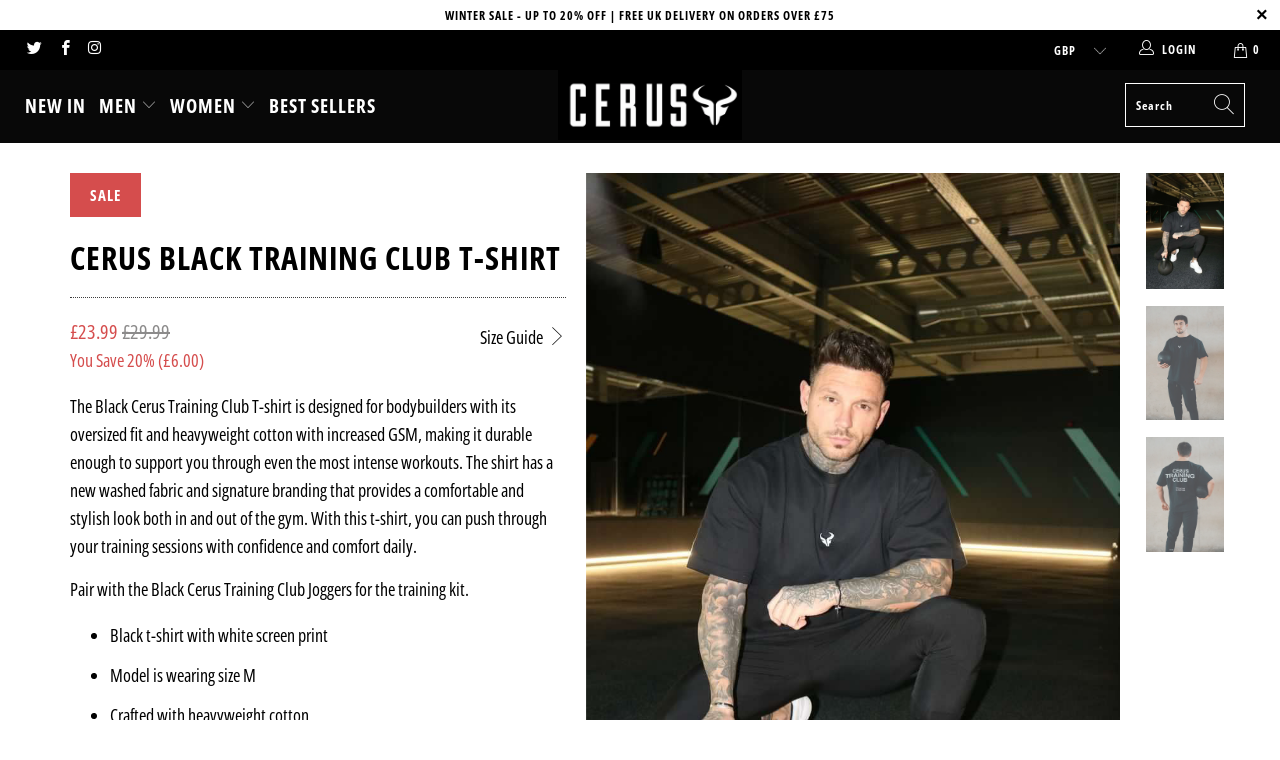

--- FILE ---
content_type: text/html; charset=utf-8
request_url: https://cerusclothing.com/products/cerus-black-training-club-t-shirt
body_size: 47067
content:


 <!DOCTYPE html>
<html lang="en"> <head>


<script>
if (window.RhEasy === undefined) {
    window.RhEasy = {
  "platform" : "SHOPIFY",
  "conversionId" : 785670864,
  "conversionLabel" : "xUp7CM78n8wBENDF0fYC"
}
}

    window.RhEasy.pageType = 'product';
    window.RhEasy.product = {
        productId: '7958137372930',
        variantId: '43579546304770',
        productName: 'Cerus Black Training Club T-shirt',
        price: 23.99,
        currency: 'GBP'
    };



</script> <meta charset="utf-8"> <meta http-equiv="cleartype" content="on"> <meta name="robots" content="index,follow"> <!-- Mobile Specific Metas --> <meta name="HandheldFriendly" content="True"> <meta name="MobileOptimized" content="320"> <meta name="viewport" content="width=device-width,initial-scale=1"> <meta name="theme-color" content="#ffffff"> <meta name="google-site-verification" content="3Vtl47xcdmdil3s2EEcC09t-qakDBSL9a7u1PrhuqKk" /> <title>
      Men&#39;s Workout Shirts | Gym T-Shirts &amp; Muscle Shirts | Cerus</title> <link rel="preconnect dns-prefetch" href="https://fonts.shopifycdn.com" /> <link rel="preconnect dns-prefetch" href="https://cdn.shopify.com" /> <link rel="preconnect dns-prefetch" href="https://v.shopify.com" /> <link rel="preconnect dns-prefetch" href="https://cdn.shopifycloud.com" /> <link rel="preconnect dns-prefetch" href="https://productreviews.shopifycdn.com" /> <link rel="stylesheet" href="https://cdnjs.cloudflare.com/ajax/libs/fancybox/3.5.6/jquery.fancybox.css"> <!-- Stylesheets for Turbo "5.0.2" --> <link href="//cerusclothing.com/cdn/shop/t/13/assets/styles.scss.css?v=17332896992721633031762124008" rel="stylesheet" type="text/css" media="all" /> <script>
      window.lazySizesConfig = window.lazySizesConfig || {};

      lazySizesConfig.expand = 300;
      lazySizesConfig.loadHidden = false;

      /*! lazysizes - v4.1.4 */
      !function(a,b){var c=b(a,a.document);a.lazySizes=c,"object"==typeof module&&module.exports&&(module.exports=c)}(window,function(a,b){"use strict";if(b.getElementsByClassName){var c,d,e=b.documentElement,f=a.Date,g=a.HTMLPictureElement,h="addEventListener",i="getAttribute",j=a[h],k=a.setTimeout,l=a.requestAnimationFrame||k,m=a.requestIdleCallback,n=/^picture$/i,o=["load","error","lazyincluded","_lazyloaded"],p={},q=Array.prototype.forEach,r=function(a,b){return p[b]||(p[b]=new RegExp("(\\s|^)"+b+"(\\s|$)")),p[b].test(a[i]("class")||"")&&p[b]},s=function(a,b){r(a,b)||a.setAttribute("class",(a[i]("class")||"").trim()+" "+b)},t=function(a,b){var c;(c=r(a,b))&&a.setAttribute("class",(a[i]("class")||"").replace(c," "))},u=function(a,b,c){var d=c?h:"removeEventListener";c&&u(a,b),o.forEach(function(c){a[d](c,b)})},v=function(a,d,e,f,g){var h=b.createEvent("Event");return e||(e={}),e.instance=c,h.initEvent(d,!f,!g),h.detail=e,a.dispatchEvent(h),h},w=function(b,c){var e;!g&&(e=a.picturefill||d.pf)?(c&&c.src&&!b[i]("srcset")&&b.setAttribute("srcset",c.src),e({reevaluate:!0,elements:[b]})):c&&c.src&&(b.src=c.src)},x=function(a,b){return(getComputedStyle(a,null)||{})[b]},y=function(a,b,c){for(c=c||a.offsetWidth;c<d.minSize&&b&&!a._lazysizesWidth;)c=b.offsetWidth,b=b.parentNode;return c},z=function(){var a,c,d=[],e=[],f=d,g=function(){var b=f;for(f=d.length?e:d,a=!0,c=!1;b.length;)b.shift()();a=!1},h=function(d,e){a&&!e?d.apply(this,arguments):(f.push(d),c||(c=!0,(b.hidden?k:l)(g)))};return h._lsFlush=g,h}(),A=function(a,b){return b?function(){z(a)}:function(){var b=this,c=arguments;z(function(){a.apply(b,c)})}},B=function(a){var b,c=0,e=d.throttleDelay,g=d.ricTimeout,h=function(){b=!1,c=f.now(),a()},i=m&&g>49?function(){m(h,{timeout:g}),g!==d.ricTimeout&&(g=d.ricTimeout)}:A(function(){k(h)},!0);return function(a){var d;(a=a===!0)&&(g=33),b||(b=!0,d=e-(f.now()-c),0>d&&(d=0),a||9>d?i():k(i,d))}},C=function(a){var b,c,d=99,e=function(){b=null,a()},g=function(){var a=f.now()-c;d>a?k(g,d-a):(m||e)(e)};return function(){c=f.now(),b||(b=k(g,d))}};!function(){var b,c={lazyClass:"lazyload",loadedClass:"lazyloaded",loadingClass:"lazyloading",preloadClass:"lazypreload",errorClass:"lazyerror",autosizesClass:"lazyautosizes",srcAttr:"data-src",srcsetAttr:"data-srcset",sizesAttr:"data-sizes",minSize:40,customMedia:{},init:!0,expFactor:1.5,hFac:.8,loadMode:2,loadHidden:!0,ricTimeout:0,throttleDelay:125};d=a.lazySizesConfig||a.lazysizesConfig||{};for(b in c)b in d||(d[b]=c[b]);a.lazySizesConfig=d,k(function(){d.init&&F()})}();var D=function(){var g,l,m,o,p,y,D,F,G,H,I,J,K,L,M=/^img$/i,N=/^iframe$/i,O="onscroll"in a&&!/(gle|ing)bot/.test(navigator.userAgent),P=0,Q=0,R=0,S=-1,T=function(a){R--,a&&a.target&&u(a.target,T),(!a||0>R||!a.target)&&(R=0)},U=function(a,c){var d,f=a,g="hidden"==x(b.body,"visibility")||"hidden"!=x(a.parentNode,"visibility")&&"hidden"!=x(a,"visibility");for(F-=c,I+=c,G-=c,H+=c;g&&(f=f.offsetParent)&&f!=b.body&&f!=e;)g=(x(f,"opacity")||1)>0,g&&"visible"!=x(f,"overflow")&&(d=f.getBoundingClientRect(),g=H>d.left&&G<d.right&&I>d.top-1&&F<d.bottom+1);return g},V=function(){var a,f,h,j,k,m,n,p,q,r=c.elements;if((o=d.loadMode)&&8>R&&(a=r.length)){f=0,S++,null==K&&("expand"in d||(d.expand=e.clientHeight>500&&e.clientWidth>500?500:370),J=d.expand,K=J*d.expFactor),K>Q&&1>R&&S>2&&o>2&&!b.hidden?(Q=K,S=0):Q=o>1&&S>1&&6>R?J:P;for(;a>f;f++)if(r[f]&&!r[f]._lazyRace)if(O)if((p=r[f][i]("data-expand"))&&(m=1*p)||(m=Q),q!==m&&(y=innerWidth+m*L,D=innerHeight+m,n=-1*m,q=m),h=r[f].getBoundingClientRect(),(I=h.bottom)>=n&&(F=h.top)<=D&&(H=h.right)>=n*L&&(G=h.left)<=y&&(I||H||G||F)&&(d.loadHidden||"hidden"!=x(r[f],"visibility"))&&(l&&3>R&&!p&&(3>o||4>S)||U(r[f],m))){if(ba(r[f]),k=!0,R>9)break}else!k&&l&&!j&&4>R&&4>S&&o>2&&(g[0]||d.preloadAfterLoad)&&(g[0]||!p&&(I||H||G||F||"auto"!=r[f][i](d.sizesAttr)))&&(j=g[0]||r[f]);else ba(r[f]);j&&!k&&ba(j)}},W=B(V),X=function(a){s(a.target,d.loadedClass),t(a.target,d.loadingClass),u(a.target,Z),v(a.target,"lazyloaded")},Y=A(X),Z=function(a){Y({target:a.target})},$=function(a,b){try{a.contentWindow.location.replace(b)}catch(c){a.src=b}},_=function(a){var b,c=a[i](d.srcsetAttr);(b=d.customMedia[a[i]("data-media")||a[i]("media")])&&a.setAttribute("media",b),c&&a.setAttribute("srcset",c)},aa=A(function(a,b,c,e,f){var g,h,j,l,o,p;(o=v(a,"lazybeforeunveil",b)).defaultPrevented||(e&&(c?s(a,d.autosizesClass):a.setAttribute("sizes",e)),h=a[i](d.srcsetAttr),g=a[i](d.srcAttr),f&&(j=a.parentNode,l=j&&n.test(j.nodeName||"")),p=b.firesLoad||"src"in a&&(h||g||l),o={target:a},p&&(u(a,T,!0),clearTimeout(m),m=k(T,2500),s(a,d.loadingClass),u(a,Z,!0)),l&&q.call(j.getElementsByTagName("source"),_),h?a.setAttribute("srcset",h):g&&!l&&(N.test(a.nodeName)?$(a,g):a.src=g),f&&(h||l)&&w(a,{src:g})),a._lazyRace&&delete a._lazyRace,t(a,d.lazyClass),z(function(){(!p||a.complete&&a.naturalWidth>1)&&(p?T(o):R--,X(o))},!0)}),ba=function(a){var b,c=M.test(a.nodeName),e=c&&(a[i](d.sizesAttr)||a[i]("sizes")),f="auto"==e;(!f&&l||!c||!a[i]("src")&&!a.srcset||a.complete||r(a,d.errorClass)||!r(a,d.lazyClass))&&(b=v(a,"lazyunveilread").detail,f&&E.updateElem(a,!0,a.offsetWidth),a._lazyRace=!0,R++,aa(a,b,f,e,c))},ca=function(){if(!l){if(f.now()-p<999)return void k(ca,999);var a=C(function(){d.loadMode=3,W()});l=!0,d.loadMode=3,W(),j("scroll",function(){3==d.loadMode&&(d.loadMode=2),a()},!0)}};return{_:function(){p=f.now(),c.elements=b.getElementsByClassName(d.lazyClass),g=b.getElementsByClassName(d.lazyClass+" "+d.preloadClass),L=d.hFac,j("scroll",W,!0),j("resize",W,!0),a.MutationObserver?new MutationObserver(W).observe(e,{childList:!0,subtree:!0,attributes:!0}):(e[h]("DOMNodeInserted",W,!0),e[h]("DOMAttrModified",W,!0),setInterval(W,999)),j("hashchange",W,!0),["focus","mouseover","click","load","transitionend","animationend","webkitAnimationEnd"].forEach(function(a){b[h](a,W,!0)}),/d$|^c/.test(b.readyState)?ca():(j("load",ca),b[h]("DOMContentLoaded",W),k(ca,2e4)),c.elements.length?(V(),z._lsFlush()):W()},checkElems:W,unveil:ba}}(),E=function(){var a,c=A(function(a,b,c,d){var e,f,g;if(a._lazysizesWidth=d,d+="px",a.setAttribute("sizes",d),n.test(b.nodeName||""))for(e=b.getElementsByTagName("source"),f=0,g=e.length;g>f;f++)e[f].setAttribute("sizes",d);c.detail.dataAttr||w(a,c.detail)}),e=function(a,b,d){var e,f=a.parentNode;f&&(d=y(a,f,d),e=v(a,"lazybeforesizes",{width:d,dataAttr:!!b}),e.defaultPrevented||(d=e.detail.width,d&&d!==a._lazysizesWidth&&c(a,f,e,d)))},f=function(){var b,c=a.length;if(c)for(b=0;c>b;b++)e(a[b])},g=C(f);return{_:function(){a=b.getElementsByClassName(d.autosizesClass),j("resize",g)},checkElems:g,updateElem:e}}(),F=function(){F.i||(F.i=!0,E._(),D._())};return c={cfg:d,autoSizer:E,loader:D,init:F,uP:w,aC:s,rC:t,hC:r,fire:v,gW:y,rAF:z}}});

      /*! lazysizes - v4.1.4 */
      !function(a,b){var c=function(){b(a.lazySizes),a.removeEventListener("lazyunveilread",c,!0)};b=b.bind(null,a,a.document),"object"==typeof module&&module.exports?b(require("lazysizes")):a.lazySizes?c():a.addEventListener("lazyunveilread",c,!0)}(window,function(a,b,c){"use strict";function d(){this.ratioElems=b.getElementsByClassName("lazyaspectratio"),this._setupEvents(),this.processImages()}if(a.addEventListener){var e,f,g,h=Array.prototype.forEach,i=/^picture$/i,j="data-aspectratio",k="img["+j+"]",l=function(b){return a.matchMedia?(l=function(a){return!a||(matchMedia(a)||{}).matches})(b):a.Modernizr&&Modernizr.mq?!b||Modernizr.mq(b):!b},m=c.aC,n=c.rC,o=c.cfg;d.prototype={_setupEvents:function(){var a=this,c=function(b){b.naturalWidth<36?a.addAspectRatio(b,!0):a.removeAspectRatio(b,!0)},d=function(){a.processImages()};b.addEventListener("load",function(a){a.target.getAttribute&&a.target.getAttribute(j)&&c(a.target)},!0),addEventListener("resize",function(){var b,d=function(){h.call(a.ratioElems,c)};return function(){clearTimeout(b),b=setTimeout(d,99)}}()),b.addEventListener("DOMContentLoaded",d),addEventListener("load",d)},processImages:function(a){var c,d;a||(a=b),c="length"in a&&!a.nodeName?a:a.querySelectorAll(k);for(d=0;d<c.length;d++)c[d].naturalWidth>36?this.removeAspectRatio(c[d]):this.addAspectRatio(c[d])},getSelectedRatio:function(a){var b,c,d,e,f,g=a.parentNode;if(g&&i.test(g.nodeName||""))for(d=g.getElementsByTagName("source"),b=0,c=d.length;c>b;b++)if(e=d[b].getAttribute("data-media")||d[b].getAttribute("media"),o.customMedia[e]&&(e=o.customMedia[e]),l(e)){f=d[b].getAttribute(j);break}return f||a.getAttribute(j)||""},parseRatio:function(){var a=/^\s*([+\d\.]+)(\s*[\/x]\s*([+\d\.]+))?\s*$/,b={};return function(c){var d;return!b[c]&&(d=c.match(a))&&(d[3]?b[c]=d[1]/d[3]:b[c]=1*d[1]),b[c]}}(),addAspectRatio:function(b,c){var d,e=b.offsetWidth,f=b.offsetHeight;return c||m(b,"lazyaspectratio"),36>e&&0>=f?void((e||f&&a.console)&&console.log("Define width or height of image, so we can calculate the other dimension")):(d=this.getSelectedRatio(b),d=this.parseRatio(d),void(d&&(e?b.style.height=e/d+"px":b.style.width=f*d+"px")))},removeAspectRatio:function(a){n(a,"lazyaspectratio"),a.style.height="",a.style.width="",a.removeAttribute(j)}},f=function(){g=a.jQuery||a.Zepto||a.shoestring||a.$,g&&g.fn&&!g.fn.imageRatio&&g.fn.filter&&g.fn.add&&g.fn.find?g.fn.imageRatio=function(){return e.processImages(this.find(k).add(this.filter(k))),this}:g=!1},f(),setTimeout(f),e=new d,a.imageRatio=e,"object"==typeof module&&module.exports?module.exports=e:"function"==typeof define&&define.amd&&define(e)}});

        /*! lazysizes - v4.1.5 */
        !function(a,b){var c=function(){b(a.lazySizes),a.removeEventListener("lazyunveilread",c,!0)};b=b.bind(null,a,a.document),"object"==typeof module&&module.exports?b(require("lazysizes")):a.lazySizes?c():a.addEventListener("lazyunveilread",c,!0)}(window,function(a,b,c){"use strict";if(a.addEventListener){var d=/\s+/g,e=/\s*\|\s+|\s+\|\s*/g,f=/^(.+?)(?:\s+\[\s*(.+?)\s*\])(?:\s+\[\s*(.+?)\s*\])?$/,g=/^\s*\(*\s*type\s*:\s*(.+?)\s*\)*\s*$/,h=/\(|\)|'/,i={contain:1,cover:1},j=function(a){var b=c.gW(a,a.parentNode);return(!a._lazysizesWidth||b>a._lazysizesWidth)&&(a._lazysizesWidth=b),a._lazysizesWidth},k=function(a){var b;return b=(getComputedStyle(a)||{getPropertyValue:function(){}}).getPropertyValue("background-size"),!i[b]&&i[a.style.backgroundSize]&&(b=a.style.backgroundSize),b},l=function(a,b){if(b){var c=b.match(g);c&&c[1]?a.setAttribute("type",c[1]):a.setAttribute("media",lazySizesConfig.customMedia[b]||b)}},m=function(a,c,g){var h=b.createElement("picture"),i=c.getAttribute(lazySizesConfig.sizesAttr),j=c.getAttribute("data-ratio"),k=c.getAttribute("data-optimumx");c._lazybgset&&c._lazybgset.parentNode==c&&c.removeChild(c._lazybgset),Object.defineProperty(g,"_lazybgset",{value:c,writable:!0}),Object.defineProperty(c,"_lazybgset",{value:h,writable:!0}),a=a.replace(d," ").split(e),h.style.display="none",g.className=lazySizesConfig.lazyClass,1!=a.length||i||(i="auto"),a.forEach(function(a){var c,d=b.createElement("source");i&&"auto"!=i&&d.setAttribute("sizes",i),(c=a.match(f))?(d.setAttribute(lazySizesConfig.srcsetAttr,c[1]),l(d,c[2]),l(d,c[3])):d.setAttribute(lazySizesConfig.srcsetAttr,a),h.appendChild(d)}),i&&(g.setAttribute(lazySizesConfig.sizesAttr,i),c.removeAttribute(lazySizesConfig.sizesAttr),c.removeAttribute("sizes")),k&&g.setAttribute("data-optimumx",k),j&&g.setAttribute("data-ratio",j),h.appendChild(g),c.appendChild(h)},n=function(a){if(a.target._lazybgset){var b=a.target,d=b._lazybgset,e=b.currentSrc||b.src;if(e){var f=c.fire(d,"bgsetproxy",{src:e,useSrc:h.test(e)?JSON.stringify(e):e});f.defaultPrevented||(d.style.backgroundImage="url("+f.detail.useSrc+")")}b._lazybgsetLoading&&(c.fire(d,"_lazyloaded",{},!1,!0),delete b._lazybgsetLoading)}};addEventListener("lazybeforeunveil",function(a){var d,e,f;!a.defaultPrevented&&(d=a.target.getAttribute("data-bgset"))&&(f=a.target,e=b.createElement("img"),e.alt="",e._lazybgsetLoading=!0,a.detail.firesLoad=!0,m(d,f,e),setTimeout(function(){c.loader.unveil(e),c.rAF(function(){c.fire(e,"_lazyloaded",{},!0,!0),e.complete&&n({target:e})})}))}),b.addEventListener("load",n,!0),a.addEventListener("lazybeforesizes",function(a){if(a.detail.instance==c&&a.target._lazybgset&&a.detail.dataAttr){var b=a.target._lazybgset,d=k(b);i[d]&&(a.target._lazysizesParentFit=d,c.rAF(function(){a.target.setAttribute("data-parent-fit",d),a.target._lazysizesParentFit&&delete a.target._lazysizesParentFit}))}},!0),b.documentElement.addEventListener("lazybeforesizes",function(a){!a.defaultPrevented&&a.target._lazybgset&&a.detail.instance==c&&(a.detail.width=j(a.target._lazybgset))})}});</script> <script>
      
Shopify = window.Shopify || {};Shopify.theme_settings = {};Shopify.theme_settings.display_tos_checkbox = false;Shopify.theme_settings.go_to_checkout = true;Shopify.theme_settings.cart_action = "ajax";Shopify.theme_settings.collection_swatches = false;Shopify.theme_settings.collection_secondary_image = true;Shopify.theme_settings.show_multiple_currencies = false;Shopify.theme_settings.display_inventory_left = false;Shopify.theme_settings.inventory_threshold = 10;Shopify.theme_settings.limit_quantity = false;Shopify.theme_settings.menu_position = "inline";Shopify.theme_settings.newsletter_popup = true;Shopify.theme_settings.newsletter_popup_days = "2";Shopify.theme_settings.newsletter_popup_mobile = true;Shopify.theme_settings.newsletter_popup_seconds = 4;Shopify.theme_settings.pagination_type = "load_more";Shopify.theme_settings.search_pagination_type = "basic_pagination";Shopify.theme_settings.enable_shopify_review_comments = true;Shopify.theme_settings.enable_shopify_collection_badges = true;Shopify.theme_settings.quick_shop_thumbnail_position = "bottom-thumbnails";Shopify.theme_settings.product_form_style = "swatches";Shopify.theme_settings.sale_banner_enabled = true;Shopify.theme_settings.display_savings = false;Shopify.theme_settings.display_sold_out_price = false;Shopify.theme_settings.sold_out_text = "Sold Out";Shopify.theme_settings.free_text = "Free";Shopify.theme_settings.search_option = "products";Shopify.theme_settings.search_items_to_display = 5;Shopify.theme_settings.enable_autocomplete = true;Shopify.theme_settings.page_dots_enabled = true;Shopify.theme_settings.slideshow_arrow_size = "light";Shopify.theme_settings.quick_shop_enabled = true;Shopify.translation =Shopify.translation || {};Shopify.translation.agree_to_terms_warning = "You must agree with the terms and conditions to checkout.";Shopify.translation.one_item_left = "item left";Shopify.translation.items_left_text = "items left";Shopify.translation.cart_savings_text = "Total Savings";Shopify.translation.cart_discount_text = "Translation missing: en.cart.general.discount";Shopify.translation.cart_subtotal_text = "Subtotal";Shopify.translation.cart_remove_text = "Remove";Shopify.translation.newsletter_success_text = "Thank you for joining our mailing list!";Shopify.translation.notify_email = "Enter your email address...";Shopify.translation.notify_email_value = "Translation missing: en.contact.fields.email";Shopify.translation.notify_email_send = "Send";Shopify.translation.notify_message_first = "Translation missing: en.products.notify_form.message_content_first";Shopify.translation.notify_message_last = "Translation missing: en.products.notify_form.message_content_last";Shopify.translation.notify_success_text = "Thanks! We will notify you when this product becomes available!";Shopify.translation.add_to_cart = "Add to Cart";Shopify.translation.coming_soon_text = "Coming Soon";Shopify.translation.sold_out_text = "";Shopify.translation.sale_text = "Sale";Shopify.translation.savings_text = "You Save";Shopify.translation.free_price_text = "Translation missing: en.settings.free_price_text";Shopify.translation.from_text = "from";Shopify.translation.new_text = "New";Shopify.translation.pre_order_text = "Pre-Order";Shopify.translation.unavailable_text = "";Shopify.translation.all_results = "View all results";</script> <meta name="description" content="The Black Cerus Training Club T-shirt is designed for bodybuilders with its oversized fit and heavyweight cotton with increased GSM, making it durable enough to support you through even the most intense workouts. The shirt has a new washed fabric and signature branding that provides a comfortable and stylish look both " /> <link rel="shortcut icon" type="image/x-icon" href="//cerusclothing.com/cdn/shop/files/Cerus_Logo_final-04_180x180.png?v=1613160773"> <link rel="apple-touch-icon" href="//cerusclothing.com/cdn/shop/files/Cerus_Logo_final-04_180x180.png?v=1613160773"/> <link rel="apple-touch-icon" sizes="57x57" href="//cerusclothing.com/cdn/shop/files/Cerus_Logo_final-04_57x57.png?v=1613160773"/> <link rel="apple-touch-icon" sizes="60x60" href="//cerusclothing.com/cdn/shop/files/Cerus_Logo_final-04_60x60.png?v=1613160773"/> <link rel="apple-touch-icon" sizes="72x72" href="//cerusclothing.com/cdn/shop/files/Cerus_Logo_final-04_72x72.png?v=1613160773"/> <link rel="apple-touch-icon" sizes="76x76" href="//cerusclothing.com/cdn/shop/files/Cerus_Logo_final-04_76x76.png?v=1613160773"/> <link rel="apple-touch-icon" sizes="114x114" href="//cerusclothing.com/cdn/shop/files/Cerus_Logo_final-04_114x114.png?v=1613160773"/> <link rel="apple-touch-icon" sizes="180x180" href="//cerusclothing.com/cdn/shop/files/Cerus_Logo_final-04_180x180.png?v=1613160773"/> <link rel="apple-touch-icon" sizes="228x228" href="//cerusclothing.com/cdn/shop/files/Cerus_Logo_final-04_228x228.png?v=1613160773"/> <link rel="canonical" href="https://cerusclothing.com/products/cerus-black-training-club-t-shirt" /> <script>window.performance && window.performance.mark && window.performance.mark('shopify.content_for_header.start');</script><meta name="google-site-verification" content="3Vtl47xcdmdil3s2EEcC09t-qakDBSL9a7u1PrhuqKk">
<meta id="shopify-digital-wallet" name="shopify-digital-wallet" content="/26828258/digital_wallets/dialog">
<meta name="shopify-checkout-api-token" content="c4c92f145f376169e373dfc5f92c3aec">
<meta id="in-context-paypal-metadata" data-shop-id="26828258" data-venmo-supported="false" data-environment="production" data-locale="en_US" data-paypal-v4="true" data-currency="GBP">
<link rel="alternate" hreflang="x-default" href="https://cerusclothing.com/products/cerus-black-training-club-t-shirt">
<link rel="alternate" hreflang="en" href="https://cerusclothing.com/products/cerus-black-training-club-t-shirt">
<link rel="alternate" hreflang="en-BE" href="https://cerusclothing.com/en-be/products/cerus-black-training-club-t-shirt">
<link rel="alternate" hreflang="en-DE" href="https://cerusclothing.com/en-de/products/cerus-black-training-club-t-shirt">
<link rel="alternate" type="application/json+oembed" href="https://cerusclothing.com/products/cerus-black-training-club-t-shirt.oembed">
<script async="async" src="/checkouts/internal/preloads.js?locale=en-GB"></script>
<link rel="preconnect" href="https://shop.app" crossorigin="anonymous">
<script async="async" src="https://shop.app/checkouts/internal/preloads.js?locale=en-GB&shop_id=26828258" crossorigin="anonymous"></script>
<script id="apple-pay-shop-capabilities" type="application/json">{"shopId":26828258,"countryCode":"GB","currencyCode":"GBP","merchantCapabilities":["supports3DS"],"merchantId":"gid:\/\/shopify\/Shop\/26828258","merchantName":"Cerus","requiredBillingContactFields":["postalAddress","email"],"requiredShippingContactFields":["postalAddress","email"],"shippingType":"shipping","supportedNetworks":["visa","maestro","masterCard","amex","discover","elo"],"total":{"type":"pending","label":"Cerus","amount":"1.00"},"shopifyPaymentsEnabled":true,"supportsSubscriptions":true}</script>
<script id="shopify-features" type="application/json">{"accessToken":"c4c92f145f376169e373dfc5f92c3aec","betas":["rich-media-storefront-analytics"],"domain":"cerusclothing.com","predictiveSearch":true,"shopId":26828258,"locale":"en"}</script>
<script>var Shopify = Shopify || {};
Shopify.shop = "shopcerus.myshopify.com";
Shopify.locale = "en";
Shopify.currency = {"active":"GBP","rate":"1.0"};
Shopify.country = "GB";
Shopify.theme = {"name":"Turbo","id":84306460812,"schema_name":"Turbo","schema_version":"5.0.2","theme_store_id":null,"role":"main"};
Shopify.theme.handle = "null";
Shopify.theme.style = {"id":null,"handle":null};
Shopify.cdnHost = "cerusclothing.com/cdn";
Shopify.routes = Shopify.routes || {};
Shopify.routes.root = "/";</script>
<script type="module">!function(o){(o.Shopify=o.Shopify||{}).modules=!0}(window);</script>
<script>!function(o){function n(){var o=[];function n(){o.push(Array.prototype.slice.apply(arguments))}return n.q=o,n}var t=o.Shopify=o.Shopify||{};t.loadFeatures=n(),t.autoloadFeatures=n()}(window);</script>
<script>
  window.ShopifyPay = window.ShopifyPay || {};
  window.ShopifyPay.apiHost = "shop.app\/pay";
  window.ShopifyPay.redirectState = null;
</script>
<script id="shop-js-analytics" type="application/json">{"pageType":"product"}</script>
<script defer="defer" async type="module" src="//cerusclothing.com/cdn/shopifycloud/shop-js/modules/v2/client.init-shop-cart-sync_BT-GjEfc.en.esm.js"></script>
<script defer="defer" async type="module" src="//cerusclothing.com/cdn/shopifycloud/shop-js/modules/v2/chunk.common_D58fp_Oc.esm.js"></script>
<script defer="defer" async type="module" src="//cerusclothing.com/cdn/shopifycloud/shop-js/modules/v2/chunk.modal_xMitdFEc.esm.js"></script>
<script type="module">
  await import("//cerusclothing.com/cdn/shopifycloud/shop-js/modules/v2/client.init-shop-cart-sync_BT-GjEfc.en.esm.js");
await import("//cerusclothing.com/cdn/shopifycloud/shop-js/modules/v2/chunk.common_D58fp_Oc.esm.js");
await import("//cerusclothing.com/cdn/shopifycloud/shop-js/modules/v2/chunk.modal_xMitdFEc.esm.js");

  window.Shopify.SignInWithShop?.initShopCartSync?.({"fedCMEnabled":true,"windoidEnabled":true});

</script>
<script>
  window.Shopify = window.Shopify || {};
  if (!window.Shopify.featureAssets) window.Shopify.featureAssets = {};
  window.Shopify.featureAssets['shop-js'] = {"shop-cart-sync":["modules/v2/client.shop-cart-sync_DZOKe7Ll.en.esm.js","modules/v2/chunk.common_D58fp_Oc.esm.js","modules/v2/chunk.modal_xMitdFEc.esm.js"],"init-fed-cm":["modules/v2/client.init-fed-cm_B6oLuCjv.en.esm.js","modules/v2/chunk.common_D58fp_Oc.esm.js","modules/v2/chunk.modal_xMitdFEc.esm.js"],"shop-cash-offers":["modules/v2/client.shop-cash-offers_D2sdYoxE.en.esm.js","modules/v2/chunk.common_D58fp_Oc.esm.js","modules/v2/chunk.modal_xMitdFEc.esm.js"],"shop-login-button":["modules/v2/client.shop-login-button_QeVjl5Y3.en.esm.js","modules/v2/chunk.common_D58fp_Oc.esm.js","modules/v2/chunk.modal_xMitdFEc.esm.js"],"pay-button":["modules/v2/client.pay-button_DXTOsIq6.en.esm.js","modules/v2/chunk.common_D58fp_Oc.esm.js","modules/v2/chunk.modal_xMitdFEc.esm.js"],"shop-button":["modules/v2/client.shop-button_DQZHx9pm.en.esm.js","modules/v2/chunk.common_D58fp_Oc.esm.js","modules/v2/chunk.modal_xMitdFEc.esm.js"],"avatar":["modules/v2/client.avatar_BTnouDA3.en.esm.js"],"init-windoid":["modules/v2/client.init-windoid_CR1B-cfM.en.esm.js","modules/v2/chunk.common_D58fp_Oc.esm.js","modules/v2/chunk.modal_xMitdFEc.esm.js"],"init-shop-for-new-customer-accounts":["modules/v2/client.init-shop-for-new-customer-accounts_C_vY_xzh.en.esm.js","modules/v2/client.shop-login-button_QeVjl5Y3.en.esm.js","modules/v2/chunk.common_D58fp_Oc.esm.js","modules/v2/chunk.modal_xMitdFEc.esm.js"],"init-shop-email-lookup-coordinator":["modules/v2/client.init-shop-email-lookup-coordinator_BI7n9ZSv.en.esm.js","modules/v2/chunk.common_D58fp_Oc.esm.js","modules/v2/chunk.modal_xMitdFEc.esm.js"],"init-shop-cart-sync":["modules/v2/client.init-shop-cart-sync_BT-GjEfc.en.esm.js","modules/v2/chunk.common_D58fp_Oc.esm.js","modules/v2/chunk.modal_xMitdFEc.esm.js"],"shop-toast-manager":["modules/v2/client.shop-toast-manager_DiYdP3xc.en.esm.js","modules/v2/chunk.common_D58fp_Oc.esm.js","modules/v2/chunk.modal_xMitdFEc.esm.js"],"init-customer-accounts":["modules/v2/client.init-customer-accounts_D9ZNqS-Q.en.esm.js","modules/v2/client.shop-login-button_QeVjl5Y3.en.esm.js","modules/v2/chunk.common_D58fp_Oc.esm.js","modules/v2/chunk.modal_xMitdFEc.esm.js"],"init-customer-accounts-sign-up":["modules/v2/client.init-customer-accounts-sign-up_iGw4briv.en.esm.js","modules/v2/client.shop-login-button_QeVjl5Y3.en.esm.js","modules/v2/chunk.common_D58fp_Oc.esm.js","modules/v2/chunk.modal_xMitdFEc.esm.js"],"shop-follow-button":["modules/v2/client.shop-follow-button_CqMgW2wH.en.esm.js","modules/v2/chunk.common_D58fp_Oc.esm.js","modules/v2/chunk.modal_xMitdFEc.esm.js"],"checkout-modal":["modules/v2/client.checkout-modal_xHeaAweL.en.esm.js","modules/v2/chunk.common_D58fp_Oc.esm.js","modules/v2/chunk.modal_xMitdFEc.esm.js"],"shop-login":["modules/v2/client.shop-login_D91U-Q7h.en.esm.js","modules/v2/chunk.common_D58fp_Oc.esm.js","modules/v2/chunk.modal_xMitdFEc.esm.js"],"lead-capture":["modules/v2/client.lead-capture_BJmE1dJe.en.esm.js","modules/v2/chunk.common_D58fp_Oc.esm.js","modules/v2/chunk.modal_xMitdFEc.esm.js"],"payment-terms":["modules/v2/client.payment-terms_Ci9AEqFq.en.esm.js","modules/v2/chunk.common_D58fp_Oc.esm.js","modules/v2/chunk.modal_xMitdFEc.esm.js"]};
</script>
<script>(function() {
  var isLoaded = false;
  function asyncLoad() {
    if (isLoaded) return;
    isLoaded = true;
    var urls = ["\/\/www.powr.io\/powr.js?powr-token=shopcerus.myshopify.com\u0026external-type=shopify\u0026shop=shopcerus.myshopify.com","https:\/\/formbuilder.hulkapps.com\/skeletopapp.js?shop=shopcerus.myshopify.com","https:\/\/cdn.shopify.com\/s\/files\/1\/2233\/5399\/t\/1\/assets\/trust_hero_26828258.js?1091881\u0026shop=shopcerus.myshopify.com","https:\/\/fastcheckout.sweetecom.com\/static\/js\/loader.js?shop=shopcerus.myshopify.com","https:\/\/front.optimonk.com\/public\/118338\/shopify\/preload.js?shop=shopcerus.myshopify.com","https:\/\/reconvert-cdn.com\/assets\/js\/store_reconvert_node.js?v=2\u0026scid=M2M0Yjk2Yzk4ODczMzg5MGJlNzliYjFmODgwNDE2YmEuYjkzMDI4Y2YwOTA2MGVkYTVjMTMzMWJiNWJlMWNkNzQ=\u0026shop=shopcerus.myshopify.com","https:\/\/instafeed.nfcube.com\/cdn\/da073b275e719bb7fc9c250a6b6086bc.js?shop=shopcerus.myshopify.com","https:\/\/cdn.hextom.com\/js\/freeshippingbar.js?shop=shopcerus.myshopify.com","https:\/\/cdn.hextom.com\/js\/quickannouncementbar.js?shop=shopcerus.myshopify.com","https:\/\/omnisnippet1.com\/platforms\/shopify.js?source=scriptTag\u0026v=2025-05-14T12\u0026shop=shopcerus.myshopify.com"];
    for (var i = 0; i <urls.length; i++) {
      var s = document.createElement('script');
      s.type = 'text/javascript';
      s.async = true;
      s.src = urls[i];
      var x = document.getElementsByTagName('script')[0];
      x.parentNode.insertBefore(s, x);
    }
  };
  if(window.attachEvent) {
    window.attachEvent('onload', asyncLoad);
  } else {
    window.addEventListener('load', asyncLoad, false);
  }
})();</script>
<script id="__st">var __st={"a":26828258,"offset":0,"reqid":"c6e0cab2-9217-45bd-9739-b026c7420bb5-1769397454","pageurl":"cerusclothing.com\/products\/cerus-black-training-club-t-shirt","u":"69da3b79e454","p":"product","rtyp":"product","rid":7958137372930};</script>
<script>window.ShopifyPaypalV4VisibilityTracking = true;</script>
<script id="captcha-bootstrap">!function(){'use strict';const t='contact',e='account',n='new_comment',o=[[t,t],['blogs',n],['comments',n],[t,'customer']],c=[[e,'customer_login'],[e,'guest_login'],[e,'recover_customer_password'],[e,'create_customer']],r=t=>t.map((([t,e])=>`form[action*='/${t}']:not([data-nocaptcha='true']) input[name='form_type'][value='${e}']`)).join(','),a=t=>()=>t?[...document.querySelectorAll(t)].map((t=>t.form)):[];function s(){const t=[...o],e=r(t);return a(e)}const i='password',u='form_key',d=['recaptcha-v3-token','g-recaptcha-response','h-captcha-response',i],f=()=>{try{return window.sessionStorage}catch{return}},m='__shopify_v',_=t=>t.elements[u];function p(t,e,n=!1){try{const o=window.sessionStorage,c=JSON.parse(o.getItem(e)),{data:r}=function(t){const{data:e,action:n}=t;return t[m]||n?{data:e,action:n}:{data:t,action:n}}(c);for(const[e,n]of Object.entries(r))t.elements[e]&&(t.elements[e].value=n);n&&o.removeItem(e)}catch(o){console.error('form repopulation failed',{error:o})}}const l='form_type',E='cptcha';function T(t){t.dataset[E]=!0}const w=window,h=w.document,L='Shopify',v='ce_forms',y='captcha';let A=!1;((t,e)=>{const n=(g='f06e6c50-85a8-45c8-87d0-21a2b65856fe',I='https://cdn.shopify.com/shopifycloud/storefront-forms-hcaptcha/ce_storefront_forms_captcha_hcaptcha.v1.5.2.iife.js',D={infoText:'Protected by hCaptcha',privacyText:'Privacy',termsText:'Terms'},(t,e,n)=>{const o=w[L][v],c=o.bindForm;if(c)return c(t,g,e,D).then(n);var r;o.q.push([[t,g,e,D],n]),r=I,A||(h.body.append(Object.assign(h.createElement('script'),{id:'captcha-provider',async:!0,src:r})),A=!0)});var g,I,D;w[L]=w[L]||{},w[L][v]=w[L][v]||{},w[L][v].q=[],w[L][y]=w[L][y]||{},w[L][y].protect=function(t,e){n(t,void 0,e),T(t)},Object.freeze(w[L][y]),function(t,e,n,w,h,L){const[v,y,A,g]=function(t,e,n){const i=e?o:[],u=t?c:[],d=[...i,...u],f=r(d),m=r(i),_=r(d.filter((([t,e])=>n.includes(e))));return[a(f),a(m),a(_),s()]}(w,h,L),I=t=>{const e=t.target;return e instanceof HTMLFormElement?e:e&&e.form},D=t=>v().includes(t);t.addEventListener('submit',(t=>{const e=I(t);if(!e)return;const n=D(e)&&!e.dataset.hcaptchaBound&&!e.dataset.recaptchaBound,o=_(e),c=g().includes(e)&&(!o||!o.value);(n||c)&&t.preventDefault(),c&&!n&&(function(t){try{if(!f())return;!function(t){const e=f();if(!e)return;const n=_(t);if(!n)return;const o=n.value;o&&e.removeItem(o)}(t);const e=Array.from(Array(32),(()=>Math.random().toString(36)[2])).join('');!function(t,e){_(t)||t.append(Object.assign(document.createElement('input'),{type:'hidden',name:u})),t.elements[u].value=e}(t,e),function(t,e){const n=f();if(!n)return;const o=[...t.querySelectorAll(`input[type='${i}']`)].map((({name:t})=>t)),c=[...d,...o],r={};for(const[a,s]of new FormData(t).entries())c.includes(a)||(r[a]=s);n.setItem(e,JSON.stringify({[m]:1,action:t.action,data:r}))}(t,e)}catch(e){console.error('failed to persist form',e)}}(e),e.submit())}));const S=(t,e)=>{t&&!t.dataset[E]&&(n(t,e.some((e=>e===t))),T(t))};for(const o of['focusin','change'])t.addEventListener(o,(t=>{const e=I(t);D(e)&&S(e,y())}));const B=e.get('form_key'),M=e.get(l),P=B&&M;t.addEventListener('DOMContentLoaded',(()=>{const t=y();if(P)for(const e of t)e.elements[l].value===M&&p(e,B);[...new Set([...A(),...v().filter((t=>'true'===t.dataset.shopifyCaptcha))])].forEach((e=>S(e,t)))}))}(h,new URLSearchParams(w.location.search),n,t,e,['guest_login'])})(!0,!0)}();</script>
<script integrity="sha256-4kQ18oKyAcykRKYeNunJcIwy7WH5gtpwJnB7kiuLZ1E=" data-source-attribution="shopify.loadfeatures" defer="defer" src="//cerusclothing.com/cdn/shopifycloud/storefront/assets/storefront/load_feature-a0a9edcb.js" crossorigin="anonymous"></script>
<script crossorigin="anonymous" defer="defer" src="//cerusclothing.com/cdn/shopifycloud/storefront/assets/shopify_pay/storefront-65b4c6d7.js?v=20250812"></script>
<script data-source-attribution="shopify.dynamic_checkout.dynamic.init">var Shopify=Shopify||{};Shopify.PaymentButton=Shopify.PaymentButton||{isStorefrontPortableWallets:!0,init:function(){window.Shopify.PaymentButton.init=function(){};var t=document.createElement("script");t.src="https://cerusclothing.com/cdn/shopifycloud/portable-wallets/latest/portable-wallets.en.js",t.type="module",document.head.appendChild(t)}};
</script>
<script data-source-attribution="shopify.dynamic_checkout.buyer_consent">
  function portableWalletsHideBuyerConsent(e){var t=document.getElementById("shopify-buyer-consent"),n=document.getElementById("shopify-subscription-policy-button");t&&n&&(t.classList.add("hidden"),t.setAttribute("aria-hidden","true"),n.removeEventListener("click",e))}function portableWalletsShowBuyerConsent(e){var t=document.getElementById("shopify-buyer-consent"),n=document.getElementById("shopify-subscription-policy-button");t&&n&&(t.classList.remove("hidden"),t.removeAttribute("aria-hidden"),n.addEventListener("click",e))}window.Shopify?.PaymentButton&&(window.Shopify.PaymentButton.hideBuyerConsent=portableWalletsHideBuyerConsent,window.Shopify.PaymentButton.showBuyerConsent=portableWalletsShowBuyerConsent);
</script>
<script data-source-attribution="shopify.dynamic_checkout.cart.bootstrap">document.addEventListener("DOMContentLoaded",(function(){function t(){return document.querySelector("shopify-accelerated-checkout-cart, shopify-accelerated-checkout")}if(t())Shopify.PaymentButton.init();else{new MutationObserver((function(e,n){t()&&(Shopify.PaymentButton.init(),n.disconnect())})).observe(document.body,{childList:!0,subtree:!0})}}));
</script>
<script id='scb4127' type='text/javascript' async='' src='https://cerusclothing.com/cdn/shopifycloud/privacy-banner/storefront-banner.js'></script><link id="shopify-accelerated-checkout-styles" rel="stylesheet" media="screen" href="https://cerusclothing.com/cdn/shopifycloud/portable-wallets/latest/accelerated-checkout-backwards-compat.css" crossorigin="anonymous">
<style id="shopify-accelerated-checkout-cart">
        #shopify-buyer-consent {
  margin-top: 1em;
  display: inline-block;
  width: 100%;
}

#shopify-buyer-consent.hidden {
  display: none;
}

#shopify-subscription-policy-button {
  background: none;
  border: none;
  padding: 0;
  text-decoration: underline;
  font-size: inherit;
  cursor: pointer;
}

#shopify-subscription-policy-button::before {
  box-shadow: none;
}

      </style>

<script>window.performance && window.performance.mark && window.performance.mark('shopify.content_for_header.end');</script>

    

<meta name="author" content="Cerus">
<meta property="og:url" content="https://cerusclothing.com/products/cerus-black-training-club-t-shirt">
<meta property="og:site_name" content="Cerus"> <meta property="og:type" content="product"> <meta property="og:title" content="Cerus Black Training Club T-shirt"> <meta property="og:image" content="https://cerusclothing.com/cdn/shop/products/image_2efdb3f5-6846-473a-95bf-5aaa5a1e7559_600x.jpg?v=1677157182"> <meta property="og:image:secure_url" content="https://cerusclothing.com/cdn/shop/products/image_2efdb3f5-6846-473a-95bf-5aaa5a1e7559_600x.jpg?v=1677157182"> <meta property="og:image:width" content="843"> <meta property="og:image:height" content="1265"> <meta property="og:image" content="https://cerusclothing.com/cdn/shop/products/image_73770c9b-8d03-4ea7-98aa-fa08dd7cf619_600x.jpg?v=1677157182"> <meta property="og:image:secure_url" content="https://cerusclothing.com/cdn/shop/products/image_73770c9b-8d03-4ea7-98aa-fa08dd7cf619_600x.jpg?v=1677157182"> <meta property="og:image:width" content="828"> <meta property="og:image:height" content="1221"> <meta property="og:image" content="https://cerusclothing.com/cdn/shop/products/image_75ed3d2a-4de2-45b9-b1d2-5176127800e4_600x.jpg?v=1677157182"> <meta property="og:image:secure_url" content="https://cerusclothing.com/cdn/shop/products/image_75ed3d2a-4de2-45b9-b1d2-5176127800e4_600x.jpg?v=1677157182"> <meta property="og:image:width" content="828"> <meta property="og:image:height" content="1231"> <meta property="product:price:amount" content="23.99"> <meta property="product:price:currency" content="GBP"> <meta property="og:description" content="The Black Cerus Training Club T-shirt is designed for bodybuilders with its oversized fit and heavyweight cotton with increased GSM, making it durable enough to support you through even the most intense workouts. The shirt has a new washed fabric and signature branding that provides a comfortable and stylish look both "> <meta name="twitter:site" content="@cerus_clothing">

<meta name="twitter:card" content="summary"> <meta name="twitter:title" content="Cerus Black Training Club T-shirt"> <meta name="twitter:description" content="
The Black Cerus Training Club T-shirt is designed for bodybuilders with its oversized fit and heavyweight cotton with increased GSM, making it durable enough to support you through even the most intense workouts. The shirt has a new washed fabric and signature branding that provides a comfortable and stylish look both in and out of the gym. With this t-shirt, you can push through your training sessions with confidence and comfort daily.
Pair with the Black Cerus Training Club Joggers for the training kit. 

Black t-shirt with white screen print
Model is wearing size M
Crafted with heavyweight cotton 
Oversized fit
Dropped shoulder
Heat-sealed Cerus logo to the chest
Large Cerus Training Club wordmark to the back
Label colour: Black
"> <meta name="twitter:image" content="https://cerusclothing.com/cdn/shop/products/image_2efdb3f5-6846-473a-95bf-5aaa5a1e7559_240x.jpg?v=1677157182"> <meta name="twitter:image:width" content="240"> <meta name="twitter:image:height" content="240"> <meta name="twitter:image:alt" content="Cerus Black Training Club T-shirt"> <link href="//cerusclothing.com/cdn/shop/t/13/assets/paymentfont.scss.css?v=176226907402562490291767478590" rel="stylesheet" type="text/css" media="all" />
      

<script type="text/javascript">
  //BOOSTER APPS COMMON JS CODE
  window.BoosterApps = window.BoosterApps || {};
  window.BoosterApps.common = window.BoosterApps.common || {};
  window.BoosterApps.common.shop = {
    permanent_domain: 'shopcerus.myshopify.com',
    currency: "GBP",
    money_format: "£{{amount}}",
    id: 26828258
  };
  
  window.BoosterApps.common.template = 'product';
  window.BoosterApps.common.cart = {"note":null,"attributes":{},"original_total_price":0,"total_price":0,"total_discount":0,"total_weight":0.0,"item_count":0,"items":[],"requires_shipping":false,"currency":"GBP","items_subtotal_price":0,"cart_level_discount_applications":[],"checkout_charge_amount":0};
  window.BoosterApps.common.apps = null;
  window.BoosterApps.cs_app_url = "/apps/ba_fb_app";
  
    if (window.BoosterApps.common.template == 'product'){
      window.BoosterApps.common.product = {id: 7958137372930, price: 2399, handle: 'cerus-black-training-club-t-shirt', available: true };
    }
  
</script>
<script src="//cerusclothing.com/cdn/shop/t/13/assets/booster.js?v=47686973314958057931587071099" type="text/javascript"></script> <meta name="facebook-domain-verification" content="xdy1l5vrr3xfc1t543cf5nonzdzh0n" /><!-- BEGIN app block: shopify://apps/bm-country-blocker-ip-blocker/blocks/boostmark-blocker/bf9db4b9-be4b-45e1-8127-bbcc07d93e7e -->

  <script src="https://cdn.shopify.com/extensions/019b300f-1323-7b7a-bda2-a589132c3189/boostymark-regionblock-71/assets/blocker.js?v=4&shop=shopcerus.myshopify.com" async></script>
  <script src="https://cdn.shopify.com/extensions/019b300f-1323-7b7a-bda2-a589132c3189/boostymark-regionblock-71/assets/jk4ukh.js?c=6&shop=shopcerus.myshopify.com" async></script>

  
    <script async>
      function _0x3f8f(_0x223ce8,_0x21bbeb){var _0x6fb9ec=_0x6fb9();return _0x3f8f=function(_0x3f8f82,_0x5dbe6e){_0x3f8f82=_0x3f8f82-0x191;var _0x51bf69=_0x6fb9ec[_0x3f8f82];return _0x51bf69;},_0x3f8f(_0x223ce8,_0x21bbeb);}(function(_0x4724fe,_0xeb51bb){var _0x47dea2=_0x3f8f,_0x141c8b=_0x4724fe();while(!![]){try{var _0x4a9abe=parseInt(_0x47dea2(0x1af))/0x1*(-parseInt(_0x47dea2(0x1aa))/0x2)+-parseInt(_0x47dea2(0x1a7))/0x3*(parseInt(_0x47dea2(0x192))/0x4)+parseInt(_0x47dea2(0x1a3))/0x5*(parseInt(_0x47dea2(0x1a6))/0x6)+-parseInt(_0x47dea2(0x19d))/0x7*(-parseInt(_0x47dea2(0x191))/0x8)+-parseInt(_0x47dea2(0x1a4))/0x9*(parseInt(_0x47dea2(0x196))/0xa)+-parseInt(_0x47dea2(0x1a0))/0xb+parseInt(_0x47dea2(0x198))/0xc;if(_0x4a9abe===_0xeb51bb)break;else _0x141c8b['push'](_0x141c8b['shift']());}catch(_0x5bdae7){_0x141c8b['push'](_0x141c8b['shift']());}}}(_0x6fb9,0x2b917),function e(){var _0x379294=_0x3f8f;window[_0x379294(0x19f)]=![];var _0x59af3b=new MutationObserver(function(_0x10185c){var _0x39bea0=_0x379294;_0x10185c[_0x39bea0(0x19b)](function(_0x486a2e){var _0x1ea3a0=_0x39bea0;_0x486a2e['addedNodes'][_0x1ea3a0(0x19b)](function(_0x1880c1){var _0x37d441=_0x1ea3a0;if(_0x1880c1[_0x37d441(0x193)]===_0x37d441(0x19c)&&window[_0x37d441(0x19f)]==![]){var _0x64f391=_0x1880c1['textContent']||_0x1880c1[_0x37d441(0x19e)];_0x64f391[_0x37d441(0x1ad)](_0x37d441(0x1ab))&&(window[_0x37d441(0x19f)]=!![],window['_bm_blocked_script']=_0x64f391,_0x1880c1[_0x37d441(0x194)][_0x37d441(0x1a2)](_0x1880c1),_0x59af3b[_0x37d441(0x195)]());}});});});_0x59af3b[_0x379294(0x1a9)](document[_0x379294(0x1a5)],{'childList':!![],'subtree':!![]}),setTimeout(()=>{var _0x43bd71=_0x379294;if(!window[_0x43bd71(0x1ae)]&&window['_bm_blocked']){var _0x4f89e0=document[_0x43bd71(0x1a8)](_0x43bd71(0x19a));_0x4f89e0[_0x43bd71(0x1ac)]=_0x43bd71(0x197),_0x4f89e0[_0x43bd71(0x1a1)]=window['_bm_blocked_script'],document[_0x43bd71(0x199)]['appendChild'](_0x4f89e0);}},0x2ee0);}());function _0x6fb9(){var _0x432d5b=['head','script','forEach','SCRIPT','7fPmGqS','src','_bm_blocked','1276902CZtaAd','textContent','removeChild','5xRSprd','513qTrjgw','documentElement','1459980yoQzSv','6QRCLrj','createElement','observe','33750bDyRAA','var\x20customDocumentWrite\x20=\x20function(content)','className','includes','bmExtension','11ecERGS','2776368sDqaNF','444776RGnQWH','nodeName','parentNode','disconnect','25720cFqzCY','analytics','3105336gpytKO'];_0x6fb9=function(){return _0x432d5b;};return _0x6fb9();}
    </script>
  

  

  
    <script async>
      !function(){var t;new MutationObserver(function(t,e){if(document.body&&(e.disconnect(),!window.bmExtension)){let i=document.createElement('div');i.id='bm-preload-mask',i.style.cssText='position: fixed !important; top: 0 !important; left: 0 !important; width: 100% !important; height: 100% !important; background-color: white !important; z-index: 2147483647 !important; display: block !important;',document.body.appendChild(i),setTimeout(function(){i.parentNode&&i.parentNode.removeChild(i);},1e4);}}).observe(document.documentElement,{childList:!0,subtree:!0});}();
    </script>
  

  

  













<!-- END app block --><!-- BEGIN app block: shopify://apps/frequently-bought/blocks/app-embed-block/b1a8cbea-c844-4842-9529-7c62dbab1b1f --><script>
    window.codeblackbelt = window.codeblackbelt || {};
    window.codeblackbelt.shop = window.codeblackbelt.shop || 'shopcerus.myshopify.com';
    
        window.codeblackbelt.productId = 7958137372930;</script><script src="//cdn.codeblackbelt.com/widgets/frequently-bought-together/main.min.js?version=2026012603+0000" async></script>
 <!-- END app block --><link href="https://monorail-edge.shopifysvc.com" rel="dns-prefetch">
<script>(function(){if ("sendBeacon" in navigator && "performance" in window) {try {var session_token_from_headers = performance.getEntriesByType('navigation')[0].serverTiming.find(x => x.name == '_s').description;} catch {var session_token_from_headers = undefined;}var session_cookie_matches = document.cookie.match(/_shopify_s=([^;]*)/);var session_token_from_cookie = session_cookie_matches && session_cookie_matches.length === 2 ? session_cookie_matches[1] : "";var session_token = session_token_from_headers || session_token_from_cookie || "";function handle_abandonment_event(e) {var entries = performance.getEntries().filter(function(entry) {return /monorail-edge.shopifysvc.com/.test(entry.name);});if (!window.abandonment_tracked && entries.length === 0) {window.abandonment_tracked = true;var currentMs = Date.now();var navigation_start = performance.timing.navigationStart;var payload = {shop_id: 26828258,url: window.location.href,navigation_start,duration: currentMs - navigation_start,session_token,page_type: "product"};window.navigator.sendBeacon("https://monorail-edge.shopifysvc.com/v1/produce", JSON.stringify({schema_id: "online_store_buyer_site_abandonment/1.1",payload: payload,metadata: {event_created_at_ms: currentMs,event_sent_at_ms: currentMs}}));}}window.addEventListener('pagehide', handle_abandonment_event);}}());</script>
<script id="web-pixels-manager-setup">(function e(e,d,r,n,o){if(void 0===o&&(o={}),!Boolean(null===(a=null===(i=window.Shopify)||void 0===i?void 0:i.analytics)||void 0===a?void 0:a.replayQueue)){var i,a;window.Shopify=window.Shopify||{};var t=window.Shopify;t.analytics=t.analytics||{};var s=t.analytics;s.replayQueue=[],s.publish=function(e,d,r){return s.replayQueue.push([e,d,r]),!0};try{self.performance.mark("wpm:start")}catch(e){}var l=function(){var e={modern:/Edge?\/(1{2}[4-9]|1[2-9]\d|[2-9]\d{2}|\d{4,})\.\d+(\.\d+|)|Firefox\/(1{2}[4-9]|1[2-9]\d|[2-9]\d{2}|\d{4,})\.\d+(\.\d+|)|Chrom(ium|e)\/(9{2}|\d{3,})\.\d+(\.\d+|)|(Maci|X1{2}).+ Version\/(15\.\d+|(1[6-9]|[2-9]\d|\d{3,})\.\d+)([,.]\d+|)( \(\w+\)|)( Mobile\/\w+|) Safari\/|Chrome.+OPR\/(9{2}|\d{3,})\.\d+\.\d+|(CPU[ +]OS|iPhone[ +]OS|CPU[ +]iPhone|CPU IPhone OS|CPU iPad OS)[ +]+(15[._]\d+|(1[6-9]|[2-9]\d|\d{3,})[._]\d+)([._]\d+|)|Android:?[ /-](13[3-9]|1[4-9]\d|[2-9]\d{2}|\d{4,})(\.\d+|)(\.\d+|)|Android.+Firefox\/(13[5-9]|1[4-9]\d|[2-9]\d{2}|\d{4,})\.\d+(\.\d+|)|Android.+Chrom(ium|e)\/(13[3-9]|1[4-9]\d|[2-9]\d{2}|\d{4,})\.\d+(\.\d+|)|SamsungBrowser\/([2-9]\d|\d{3,})\.\d+/,legacy:/Edge?\/(1[6-9]|[2-9]\d|\d{3,})\.\d+(\.\d+|)|Firefox\/(5[4-9]|[6-9]\d|\d{3,})\.\d+(\.\d+|)|Chrom(ium|e)\/(5[1-9]|[6-9]\d|\d{3,})\.\d+(\.\d+|)([\d.]+$|.*Safari\/(?![\d.]+ Edge\/[\d.]+$))|(Maci|X1{2}).+ Version\/(10\.\d+|(1[1-9]|[2-9]\d|\d{3,})\.\d+)([,.]\d+|)( \(\w+\)|)( Mobile\/\w+|) Safari\/|Chrome.+OPR\/(3[89]|[4-9]\d|\d{3,})\.\d+\.\d+|(CPU[ +]OS|iPhone[ +]OS|CPU[ +]iPhone|CPU IPhone OS|CPU iPad OS)[ +]+(10[._]\d+|(1[1-9]|[2-9]\d|\d{3,})[._]\d+)([._]\d+|)|Android:?[ /-](13[3-9]|1[4-9]\d|[2-9]\d{2}|\d{4,})(\.\d+|)(\.\d+|)|Mobile Safari.+OPR\/([89]\d|\d{3,})\.\d+\.\d+|Android.+Firefox\/(13[5-9]|1[4-9]\d|[2-9]\d{2}|\d{4,})\.\d+(\.\d+|)|Android.+Chrom(ium|e)\/(13[3-9]|1[4-9]\d|[2-9]\d{2}|\d{4,})\.\d+(\.\d+|)|Android.+(UC? ?Browser|UCWEB|U3)[ /]?(15\.([5-9]|\d{2,})|(1[6-9]|[2-9]\d|\d{3,})\.\d+)\.\d+|SamsungBrowser\/(5\.\d+|([6-9]|\d{2,})\.\d+)|Android.+MQ{2}Browser\/(14(\.(9|\d{2,})|)|(1[5-9]|[2-9]\d|\d{3,})(\.\d+|))(\.\d+|)|K[Aa][Ii]OS\/(3\.\d+|([4-9]|\d{2,})\.\d+)(\.\d+|)/},d=e.modern,r=e.legacy,n=navigator.userAgent;return n.match(d)?"modern":n.match(r)?"legacy":"unknown"}(),u="modern"===l?"modern":"legacy",c=(null!=n?n:{modern:"",legacy:""})[u],f=function(e){return[e.baseUrl,"/wpm","/b",e.hashVersion,"modern"===e.buildTarget?"m":"l",".js"].join("")}({baseUrl:d,hashVersion:r,buildTarget:u}),m=function(e){var d=e.version,r=e.bundleTarget,n=e.surface,o=e.pageUrl,i=e.monorailEndpoint;return{emit:function(e){var a=e.status,t=e.errorMsg,s=(new Date).getTime(),l=JSON.stringify({metadata:{event_sent_at_ms:s},events:[{schema_id:"web_pixels_manager_load/3.1",payload:{version:d,bundle_target:r,page_url:o,status:a,surface:n,error_msg:t},metadata:{event_created_at_ms:s}}]});if(!i)return console&&console.warn&&console.warn("[Web Pixels Manager] No Monorail endpoint provided, skipping logging."),!1;try{return self.navigator.sendBeacon.bind(self.navigator)(i,l)}catch(e){}var u=new XMLHttpRequest;try{return u.open("POST",i,!0),u.setRequestHeader("Content-Type","text/plain"),u.send(l),!0}catch(e){return console&&console.warn&&console.warn("[Web Pixels Manager] Got an unhandled error while logging to Monorail."),!1}}}}({version:r,bundleTarget:l,surface:e.surface,pageUrl:self.location.href,monorailEndpoint:e.monorailEndpoint});try{o.browserTarget=l,function(e){var d=e.src,r=e.async,n=void 0===r||r,o=e.onload,i=e.onerror,a=e.sri,t=e.scriptDataAttributes,s=void 0===t?{}:t,l=document.createElement("script"),u=document.querySelector("head"),c=document.querySelector("body");if(l.async=n,l.src=d,a&&(l.integrity=a,l.crossOrigin="anonymous"),s)for(var f in s)if(Object.prototype.hasOwnProperty.call(s,f))try{l.dataset[f]=s[f]}catch(e){}if(o&&l.addEventListener("load",o),i&&l.addEventListener("error",i),u)u.appendChild(l);else{if(!c)throw new Error("Did not find a head or body element to append the script");c.appendChild(l)}}({src:f,async:!0,onload:function(){if(!function(){var e,d;return Boolean(null===(d=null===(e=window.Shopify)||void 0===e?void 0:e.analytics)||void 0===d?void 0:d.initialized)}()){var d=window.webPixelsManager.init(e)||void 0;if(d){var r=window.Shopify.analytics;r.replayQueue.forEach((function(e){var r=e[0],n=e[1],o=e[2];d.publishCustomEvent(r,n,o)})),r.replayQueue=[],r.publish=d.publishCustomEvent,r.visitor=d.visitor,r.initialized=!0}}},onerror:function(){return m.emit({status:"failed",errorMsg:"".concat(f," has failed to load")})},sri:function(e){var d=/^sha384-[A-Za-z0-9+/=]+$/;return"string"==typeof e&&d.test(e)}(c)?c:"",scriptDataAttributes:o}),m.emit({status:"loading"})}catch(e){m.emit({status:"failed",errorMsg:(null==e?void 0:e.message)||"Unknown error"})}}})({shopId: 26828258,storefrontBaseUrl: "https://cerusclothing.com",extensionsBaseUrl: "https://extensions.shopifycdn.com/cdn/shopifycloud/web-pixels-manager",monorailEndpoint: "https://monorail-edge.shopifysvc.com/unstable/produce_batch",surface: "storefront-renderer",enabledBetaFlags: ["2dca8a86"],webPixelsConfigList: [{"id":"1341030778","configuration":"{\"apiURL\":\"https:\/\/api.omnisend.com\",\"appURL\":\"https:\/\/app.omnisend.com\",\"brandID\":\"5a4e9932597ed73baacec17f\",\"trackingURL\":\"https:\/\/wt.omnisendlink.com\"}","eventPayloadVersion":"v1","runtimeContext":"STRICT","scriptVersion":"aa9feb15e63a302383aa48b053211bbb","type":"APP","apiClientId":186001,"privacyPurposes":["ANALYTICS","MARKETING","SALE_OF_DATA"],"dataSharingAdjustments":{"protectedCustomerApprovalScopes":["read_customer_address","read_customer_email","read_customer_name","read_customer_personal_data","read_customer_phone"]}},{"id":"989167994","configuration":"{\"swymApiEndpoint\":\"https:\/\/swymstore-v3free-01.swymrelay.com\",\"swymTier\":\"v3free-01\"}","eventPayloadVersion":"v1","runtimeContext":"STRICT","scriptVersion":"5b6f6917e306bc7f24523662663331c0","type":"APP","apiClientId":1350849,"privacyPurposes":["ANALYTICS","MARKETING","PREFERENCES"],"dataSharingAdjustments":{"protectedCustomerApprovalScopes":["read_customer_email","read_customer_name","read_customer_personal_data","read_customer_phone"]}},{"id":"987726202","configuration":"{\"config\":\"{\\\"pixel_id\\\":\\\"AW-785670864\\\",\\\"target_country\\\":\\\"GB\\\",\\\"gtag_events\\\":[{\\\"type\\\":\\\"page_view\\\",\\\"action_label\\\":\\\"AW-785670864\\\/wcMhCKWPh6kBENDF0fYC\\\"},{\\\"type\\\":\\\"purchase\\\",\\\"action_label\\\":\\\"AW-785670864\\\/R_e_CKiPh6kBENDF0fYC\\\"},{\\\"type\\\":\\\"view_item\\\",\\\"action_label\\\":\\\"AW-785670864\\\/C615CKuPh6kBENDF0fYC\\\"},{\\\"type\\\":\\\"add_to_cart\\\",\\\"action_label\\\":\\\"AW-785670864\\\/MyH9CK6Ph6kBENDF0fYC\\\"},{\\\"type\\\":\\\"begin_checkout\\\",\\\"action_label\\\":\\\"AW-785670864\\\/ywaGCLGPh6kBENDF0fYC\\\"},{\\\"type\\\":\\\"search\\\",\\\"action_label\\\":\\\"AW-785670864\\\/N2tqCLSPh6kBENDF0fYC\\\"},{\\\"type\\\":\\\"add_payment_info\\\",\\\"action_label\\\":\\\"AW-785670864\\\/mcBZCLePh6kBENDF0fYC\\\"}],\\\"enable_monitoring_mode\\\":false}\"}","eventPayloadVersion":"v1","runtimeContext":"OPEN","scriptVersion":"b2a88bafab3e21179ed38636efcd8a93","type":"APP","apiClientId":1780363,"privacyPurposes":[],"dataSharingAdjustments":{"protectedCustomerApprovalScopes":["read_customer_address","read_customer_email","read_customer_name","read_customer_personal_data","read_customer_phone"]}},{"id":"758022522","configuration":"{\"pixelCode\":\"CREOUK3C77U7DHNPLD3G\"}","eventPayloadVersion":"v1","runtimeContext":"STRICT","scriptVersion":"22e92c2ad45662f435e4801458fb78cc","type":"APP","apiClientId":4383523,"privacyPurposes":["ANALYTICS","MARKETING","SALE_OF_DATA"],"dataSharingAdjustments":{"protectedCustomerApprovalScopes":["read_customer_address","read_customer_email","read_customer_name","read_customer_personal_data","read_customer_phone"]}},{"id":"228327682","configuration":"{\"pixel_id\":\"2315866455339392\",\"pixel_type\":\"facebook_pixel\",\"metaapp_system_user_token\":\"-\"}","eventPayloadVersion":"v1","runtimeContext":"OPEN","scriptVersion":"ca16bc87fe92b6042fbaa3acc2fbdaa6","type":"APP","apiClientId":2329312,"privacyPurposes":["ANALYTICS","MARKETING","SALE_OF_DATA"],"dataSharingAdjustments":{"protectedCustomerApprovalScopes":["read_customer_address","read_customer_email","read_customer_name","read_customer_personal_data","read_customer_phone"]}},{"id":"193167738","eventPayloadVersion":"v1","runtimeContext":"LAX","scriptVersion":"1","type":"CUSTOM","privacyPurposes":["ANALYTICS"],"name":"Google Analytics tag (migrated)"},{"id":"shopify-app-pixel","configuration":"{}","eventPayloadVersion":"v1","runtimeContext":"STRICT","scriptVersion":"0450","apiClientId":"shopify-pixel","type":"APP","privacyPurposes":["ANALYTICS","MARKETING"]},{"id":"shopify-custom-pixel","eventPayloadVersion":"v1","runtimeContext":"LAX","scriptVersion":"0450","apiClientId":"shopify-pixel","type":"CUSTOM","privacyPurposes":["ANALYTICS","MARKETING"]}],isMerchantRequest: false,initData: {"shop":{"name":"Cerus","paymentSettings":{"currencyCode":"GBP"},"myshopifyDomain":"shopcerus.myshopify.com","countryCode":"GB","storefrontUrl":"https:\/\/cerusclothing.com"},"customer":null,"cart":null,"checkout":null,"productVariants":[{"price":{"amount":23.99,"currencyCode":"GBP"},"product":{"title":"Cerus Black Training Club T-shirt","vendor":"Cerus","id":"7958137372930","untranslatedTitle":"Cerus Black Training Club T-shirt","url":"\/products\/cerus-black-training-club-t-shirt","type":""},"id":"43579546272002","image":{"src":"\/\/cerusclothing.com\/cdn\/shop\/products\/image_2efdb3f5-6846-473a-95bf-5aaa5a1e7559.jpg?v=1677157182"},"sku":null,"title":"XS.","untranslatedTitle":"XS."},{"price":{"amount":23.99,"currencyCode":"GBP"},"product":{"title":"Cerus Black Training Club T-shirt","vendor":"Cerus","id":"7958137372930","untranslatedTitle":"Cerus Black Training Club T-shirt","url":"\/products\/cerus-black-training-club-t-shirt","type":""},"id":"43579546304770","image":{"src":"\/\/cerusclothing.com\/cdn\/shop\/products\/image_2efdb3f5-6846-473a-95bf-5aaa5a1e7559.jpg?v=1677157182"},"sku":"","title":"S.","untranslatedTitle":"S."},{"price":{"amount":23.99,"currencyCode":"GBP"},"product":{"title":"Cerus Black Training Club T-shirt","vendor":"Cerus","id":"7958137372930","untranslatedTitle":"Cerus Black Training Club T-shirt","url":"\/products\/cerus-black-training-club-t-shirt","type":""},"id":"43579546337538","image":{"src":"\/\/cerusclothing.com\/cdn\/shop\/products\/image_2efdb3f5-6846-473a-95bf-5aaa5a1e7559.jpg?v=1677157182"},"sku":"","title":"M.","untranslatedTitle":"M."},{"price":{"amount":23.99,"currencyCode":"GBP"},"product":{"title":"Cerus Black Training Club T-shirt","vendor":"Cerus","id":"7958137372930","untranslatedTitle":"Cerus Black Training Club T-shirt","url":"\/products\/cerus-black-training-club-t-shirt","type":""},"id":"43579546370306","image":{"src":"\/\/cerusclothing.com\/cdn\/shop\/products\/image_2efdb3f5-6846-473a-95bf-5aaa5a1e7559.jpg?v=1677157182"},"sku":"","title":"L.","untranslatedTitle":"L."},{"price":{"amount":23.99,"currencyCode":"GBP"},"product":{"title":"Cerus Black Training Club T-shirt","vendor":"Cerus","id":"7958137372930","untranslatedTitle":"Cerus Black Training Club T-shirt","url":"\/products\/cerus-black-training-club-t-shirt","type":""},"id":"43579569045762","image":{"src":"\/\/cerusclothing.com\/cdn\/shop\/products\/image_2efdb3f5-6846-473a-95bf-5aaa5a1e7559.jpg?v=1677157182"},"sku":null,"title":"XL.","untranslatedTitle":"XL."},{"price":{"amount":23.99,"currencyCode":"GBP"},"product":{"title":"Cerus Black Training Club T-shirt","vendor":"Cerus","id":"7958137372930","untranslatedTitle":"Cerus Black Training Club T-shirt","url":"\/products\/cerus-black-training-club-t-shirt","type":""},"id":"43579569078530","image":{"src":"\/\/cerusclothing.com\/cdn\/shop\/products\/image_2efdb3f5-6846-473a-95bf-5aaa5a1e7559.jpg?v=1677157182"},"sku":null,"title":"XXL","untranslatedTitle":"XXL"}],"purchasingCompany":null},},"https://cerusclothing.com/cdn","fcfee988w5aeb613cpc8e4bc33m6693e112",{"modern":"","legacy":""},{"shopId":"26828258","storefrontBaseUrl":"https:\/\/cerusclothing.com","extensionBaseUrl":"https:\/\/extensions.shopifycdn.com\/cdn\/shopifycloud\/web-pixels-manager","surface":"storefront-renderer","enabledBetaFlags":"[\"2dca8a86\"]","isMerchantRequest":"false","hashVersion":"fcfee988w5aeb613cpc8e4bc33m6693e112","publish":"custom","events":"[[\"page_viewed\",{}],[\"product_viewed\",{\"productVariant\":{\"price\":{\"amount\":23.99,\"currencyCode\":\"GBP\"},\"product\":{\"title\":\"Cerus Black Training Club T-shirt\",\"vendor\":\"Cerus\",\"id\":\"7958137372930\",\"untranslatedTitle\":\"Cerus Black Training Club T-shirt\",\"url\":\"\/products\/cerus-black-training-club-t-shirt\",\"type\":\"\"},\"id\":\"43579546304770\",\"image\":{\"src\":\"\/\/cerusclothing.com\/cdn\/shop\/products\/image_2efdb3f5-6846-473a-95bf-5aaa5a1e7559.jpg?v=1677157182\"},\"sku\":\"\",\"title\":\"S.\",\"untranslatedTitle\":\"S.\"}}]]"});</script><script>
  window.ShopifyAnalytics = window.ShopifyAnalytics || {};
  window.ShopifyAnalytics.meta = window.ShopifyAnalytics.meta || {};
  window.ShopifyAnalytics.meta.currency = 'GBP';
  var meta = {"product":{"id":7958137372930,"gid":"gid:\/\/shopify\/Product\/7958137372930","vendor":"Cerus","type":"","handle":"cerus-black-training-club-t-shirt","variants":[{"id":43579546272002,"price":2399,"name":"Cerus Black Training Club T-shirt - XS.","public_title":"XS.","sku":null},{"id":43579546304770,"price":2399,"name":"Cerus Black Training Club T-shirt - S.","public_title":"S.","sku":""},{"id":43579546337538,"price":2399,"name":"Cerus Black Training Club T-shirt - M.","public_title":"M.","sku":""},{"id":43579546370306,"price":2399,"name":"Cerus Black Training Club T-shirt - L.","public_title":"L.","sku":""},{"id":43579569045762,"price":2399,"name":"Cerus Black Training Club T-shirt - XL.","public_title":"XL.","sku":null},{"id":43579569078530,"price":2399,"name":"Cerus Black Training Club T-shirt - XXL","public_title":"XXL","sku":null}],"remote":false},"page":{"pageType":"product","resourceType":"product","resourceId":7958137372930,"requestId":"c6e0cab2-9217-45bd-9739-b026c7420bb5-1769397454"}};
  for (var attr in meta) {
    window.ShopifyAnalytics.meta[attr] = meta[attr];
  }
</script>
<script class="analytics">
  (function () {
    var customDocumentWrite = function(content) {
      var jquery = null;

      if (window.jQuery) {
        jquery = window.jQuery;
      } else if (window.Checkout && window.Checkout.$) {
        jquery = window.Checkout.$;
      }

      if (jquery) {
        jquery('body').append(content);
      }
    };

    var hasLoggedConversion = function(token) {
      if (token) {
        return document.cookie.indexOf('loggedConversion=' + token) !== -1;
      }
      return false;
    }

    var setCookieIfConversion = function(token) {
      if (token) {
        var twoMonthsFromNow = new Date(Date.now());
        twoMonthsFromNow.setMonth(twoMonthsFromNow.getMonth() + 2);

        document.cookie = 'loggedConversion=' + token + '; expires=' + twoMonthsFromNow;
      }
    }

    var trekkie = window.ShopifyAnalytics.lib = window.trekkie = window.trekkie || [];
    if (trekkie.integrations) {
      return;
    }
    trekkie.methods = [
      'identify',
      'page',
      'ready',
      'track',
      'trackForm',
      'trackLink'
    ];
    trekkie.factory = function(method) {
      return function() {
        var args = Array.prototype.slice.call(arguments);
        args.unshift(method);
        trekkie.push(args);
        return trekkie;
      };
    };
    for (var i = 0; i < trekkie.methods.length; i++) {
      var key = trekkie.methods[i];
      trekkie[key] = trekkie.factory(key);
    }
    trekkie.load = function(config) {
      trekkie.config = config || {};
      trekkie.config.initialDocumentCookie = document.cookie;
      var first = document.getElementsByTagName('script')[0];
      var script = document.createElement('script');
      script.type = 'text/javascript';
      script.onerror = function(e) {
        var scriptFallback = document.createElement('script');
        scriptFallback.type = 'text/javascript';
        scriptFallback.onerror = function(error) {
                var Monorail = {
      produce: function produce(monorailDomain, schemaId, payload) {
        var currentMs = new Date().getTime();
        var event = {
          schema_id: schemaId,
          payload: payload,
          metadata: {
            event_created_at_ms: currentMs,
            event_sent_at_ms: currentMs
          }
        };
        return Monorail.sendRequest("https://" + monorailDomain + "/v1/produce", JSON.stringify(event));
      },
      sendRequest: function sendRequest(endpointUrl, payload) {
        // Try the sendBeacon API
        if (window && window.navigator && typeof window.navigator.sendBeacon === 'function' && typeof window.Blob === 'function' && !Monorail.isIos12()) {
          var blobData = new window.Blob([payload], {
            type: 'text/plain'
          });

          if (window.navigator.sendBeacon(endpointUrl, blobData)) {
            return true;
          } // sendBeacon was not successful

        } // XHR beacon

        var xhr = new XMLHttpRequest();

        try {
          xhr.open('POST', endpointUrl);
          xhr.setRequestHeader('Content-Type', 'text/plain');
          xhr.send(payload);
        } catch (e) {
          console.log(e);
        }

        return false;
      },
      isIos12: function isIos12() {
        return window.navigator.userAgent.lastIndexOf('iPhone; CPU iPhone OS 12_') !== -1 || window.navigator.userAgent.lastIndexOf('iPad; CPU OS 12_') !== -1;
      }
    };
    Monorail.produce('monorail-edge.shopifysvc.com',
      'trekkie_storefront_load_errors/1.1',
      {shop_id: 26828258,
      theme_id: 84306460812,
      app_name: "storefront",
      context_url: window.location.href,
      source_url: "//cerusclothing.com/cdn/s/trekkie.storefront.8d95595f799fbf7e1d32231b9a28fd43b70c67d3.min.js"});

        };
        scriptFallback.async = true;
        scriptFallback.src = '//cerusclothing.com/cdn/s/trekkie.storefront.8d95595f799fbf7e1d32231b9a28fd43b70c67d3.min.js';
        first.parentNode.insertBefore(scriptFallback, first);
      };
      script.async = true;
      script.src = '//cerusclothing.com/cdn/s/trekkie.storefront.8d95595f799fbf7e1d32231b9a28fd43b70c67d3.min.js';
      first.parentNode.insertBefore(script, first);
    };
    trekkie.load(
      {"Trekkie":{"appName":"storefront","development":false,"defaultAttributes":{"shopId":26828258,"isMerchantRequest":null,"themeId":84306460812,"themeCityHash":"12936089316822719050","contentLanguage":"en","currency":"GBP","eventMetadataId":"28e51d0a-35e4-493d-82d0-d952cc9c6cd5"},"isServerSideCookieWritingEnabled":true,"monorailRegion":"shop_domain","enabledBetaFlags":["65f19447","bdb960ec"]},"Session Attribution":{},"S2S":{"facebookCapiEnabled":true,"source":"trekkie-storefront-renderer","apiClientId":580111}}
    );

    var loaded = false;
    trekkie.ready(function() {
      if (loaded) return;
      loaded = true;

      window.ShopifyAnalytics.lib = window.trekkie;

      var originalDocumentWrite = document.write;
      document.write = customDocumentWrite;
      try { window.ShopifyAnalytics.merchantGoogleAnalytics.call(this); } catch(error) {};
      document.write = originalDocumentWrite;

      window.ShopifyAnalytics.lib.page(null,{"pageType":"product","resourceType":"product","resourceId":7958137372930,"requestId":"c6e0cab2-9217-45bd-9739-b026c7420bb5-1769397454","shopifyEmitted":true});

      var match = window.location.pathname.match(/checkouts\/(.+)\/(thank_you|post_purchase)/)
      var token = match? match[1]: undefined;
      if (!hasLoggedConversion(token)) {
        setCookieIfConversion(token);
        window.ShopifyAnalytics.lib.track("Viewed Product",{"currency":"GBP","variantId":43579546272002,"productId":7958137372930,"productGid":"gid:\/\/shopify\/Product\/7958137372930","name":"Cerus Black Training Club T-shirt - XS.","price":"23.99","sku":null,"brand":"Cerus","variant":"XS.","category":"","nonInteraction":true,"remote":false},undefined,undefined,{"shopifyEmitted":true});
      window.ShopifyAnalytics.lib.track("monorail:\/\/trekkie_storefront_viewed_product\/1.1",{"currency":"GBP","variantId":43579546272002,"productId":7958137372930,"productGid":"gid:\/\/shopify\/Product\/7958137372930","name":"Cerus Black Training Club T-shirt - XS.","price":"23.99","sku":null,"brand":"Cerus","variant":"XS.","category":"","nonInteraction":true,"remote":false,"referer":"https:\/\/cerusclothing.com\/products\/cerus-black-training-club-t-shirt"});
      }
    });


        var eventsListenerScript = document.createElement('script');
        eventsListenerScript.async = true;
        eventsListenerScript.src = "//cerusclothing.com/cdn/shopifycloud/storefront/assets/shop_events_listener-3da45d37.js";
        document.getElementsByTagName('head')[0].appendChild(eventsListenerScript);

})();</script>
  <script>
  if (!window.ga || (window.ga && typeof window.ga !== 'function')) {
    window.ga = function ga() {
      (window.ga.q = window.ga.q || []).push(arguments);
      if (window.Shopify && window.Shopify.analytics && typeof window.Shopify.analytics.publish === 'function') {
        window.Shopify.analytics.publish("ga_stub_called", {}, {sendTo: "google_osp_migration"});
      }
      console.error("Shopify's Google Analytics stub called with:", Array.from(arguments), "\nSee https://help.shopify.com/manual/promoting-marketing/pixels/pixel-migration#google for more information.");
    };
    if (window.Shopify && window.Shopify.analytics && typeof window.Shopify.analytics.publish === 'function') {
      window.Shopify.analytics.publish("ga_stub_initialized", {}, {sendTo: "google_osp_migration"});
    }
  }
</script>
<script
  defer
  src="https://cerusclothing.com/cdn/shopifycloud/perf-kit/shopify-perf-kit-3.0.4.min.js"
  data-application="storefront-renderer"
  data-shop-id="26828258"
  data-render-region="gcp-us-east1"
  data-page-type="product"
  data-theme-instance-id="84306460812"
  data-theme-name="Turbo"
  data-theme-version="5.0.2"
  data-monorail-region="shop_domain"
  data-resource-timing-sampling-rate="10"
  data-shs="true"
  data-shs-beacon="true"
  data-shs-export-with-fetch="true"
  data-shs-logs-sample-rate="1"
  data-shs-beacon-endpoint="https://cerusclothing.com/api/collect"
></script>
</head> <noscript> <style>
      .product_section .product_form,
      .product_gallery {
        opacity: 1;
      }

      .multi_select,
      form .select {
        display: block !important;
      }

      .image-element__wrap {
        display: none;
      }</style></noscript> <body class="product"
    data-money-format="£{{amount}}" data-shop-url="https://cerusclothing.com"> <div id="shopify-section-header" class="shopify-section header-section">



<script type="application/ld+json">
  {
    "@context": "http://schema.org",
    "@type": "Organization",
    "name": "Cerus",
    
      
      "logo": "https://cerusclothing.com/cdn/shop/files/fb_cover_820x.png?v=1613160047",
    
    "sameAs": [
      "https://twitter.com/cerus_clothing",
      "https://www.facebook.com/cerusclothing",
      "",
      "https://instagram.com/cerusclothing",
      "",
      "",
      "",
      ""
    ],
    "url": "https://cerusclothing.com"
  }
</script>




<header id="header" class="mobile_nav-fixed--true"> <div class="promo_banner"> <div class="promo_banner__content"> <p><strong>WINTER SALE - UP TO 20% OFF | FREE UK DELIVERY ON ORDERS OVER £75</strong></p><p><br/></p><p></p></div> <div class="promo_banner-close"></div></div> <div class="top_bar clearfix"> <a class="mobile_nav dropdown_link" data-dropdown-rel="menu" data-no-instant="true"> <div> <span></span> <span></span> <span></span> <span></span></div> <span class="menu_title">Menu</span></a> <a href="https://cerusclothing.com" title="Cerus" class="mobile_logo logo"> <img src="//cerusclothing.com/cdn/shop/files/IMG-20181214-WA0034_410x.jpg?v=1613162033" alt="Cerus" class="lazyload" /></a> <div class="top_bar--right"> <a href="/search" class="icon-search dropdown_link" title="Search" data-dropdown-rel="search"></a> <div class="cart_container"> <a href="/cart" class="icon-bag mini_cart dropdown_link" title="Cart" data-no-instant> <span class="cart_count">0</span></a></div></div></div> <div class="dropdown_container center" data-dropdown="search"> <div class="dropdown"> <form action="/search" class="header_search_form"> <input type="hidden" name="type" value="product" /> <span class="icon-search search-submit"></span> <input type="text" name="q" placeholder="Search" autocapitalize="off" autocomplete="off" autocorrect="off" class="search-terms" /></form></div></div> <div class="dropdown_container" data-dropdown="menu"> <div class="dropdown"> <ul class="menu" id="mobile_menu"> <li data-mobile-dropdown-rel="new-in"> <a data-no-instant href="/collections/new-in" class="parent-link--true">
          NEW IN</a></li> <li data-mobile-dropdown-rel="men" class="sublink"> <a data-no-instant href="/collections/mens-clothing" class="parent-link--true">
          MEN <span class="right icon-down-arrow"></span></a> <ul> <li><a href="/collections/bottoms">Jogging Bottoms</a></li> <li><a href="/collections/shorts">Shorts</a></li> <li><a href="/collections/t-shirts">T-Shirts</a></li> <li><a href="/collections/mens-1-4-zip-pullovers">1/4 Zip Pullovers</a></li> <li><a href="/collections/hoodies">Hoodies & Sweatshirts</a></li> <li><a href="/collections/men-s-twin-sets">Twin Sets</a></li> <li><a href="/collections/vests">Vests</a></li> <li><a href="/collections/tracksuits">Tracksuits</a></li> <li><a href="https://cerusclothing.com/collections/men-s-performance-clothing">Running</a></li> <li><a href="/collections/accessories">Accessories</a></li></ul></li> <li data-mobile-dropdown-rel="women" class="sublink"> <a data-no-instant href="/collections/womens-clothing" class="parent-link--true">
          WOMEN <span class="right icon-down-arrow"></span></a> <ul> <li><a href="/collections/crop-top">Crop Top</a></li> <li><a href="/collections/leggings">Leggings</a></li> <li><a href="/collections/cycle-shorts">Cycle Shorts</a></li></ul></li> <li data-mobile-dropdown-rel="best-sellers"> <a data-no-instant href="/collections/best-sellers" class="parent-link--true">
          BEST SELLERS</a></li> <li data-no-instant> <a href="/account/login" id="customer_login_link">Login</a></li> <li> <form method="post" action="/cart/update" id="currency_form" accept-charset="UTF-8" class="shopify-currency-form" enctype="multipart/form-data"><input type="hidden" name="form_type" value="currency" /><input type="hidden" name="utf8" value="✓" /><input type="hidden" name="return_to" value="/products/cerus-black-training-club-t-shirt" /> <select class="currencies" name="currency" id="currency-convertor" data-native-currency-converter> <option>AED</option> <option>AFN</option> <option>ALL</option> <option>AMD</option> <option>ANG</option> <option>AUD</option> <option>AWG</option> <option>AZN</option> <option>BAM</option> <option>BBD</option> <option>BDT</option> <option>BIF</option> <option>BND</option> <option>BSD</option> <option>BWP</option> <option>BZD</option> <option>CAD</option> <option>CDF</option> <option>CHF</option> <option>CNY</option> <option>CRC</option> <option>CVE</option> <option>CZK</option> <option>DJF</option> <option>DKK</option> <option>DOP</option> <option>DZD</option> <option>EGP</option> <option>ETB</option> <option>EUR</option> <option selected="true">GBP</option> <option>GMD</option> <option>GNF</option> <option>GTQ</option> <option>HKD</option> <option>HNL</option> <option>HUF</option> <option>IDR</option> <option>ILS</option> <option>INR</option> <option>ISK</option> <option>JMD</option> <option>JPY</option> <option>KES</option> <option>KGS</option> <option>KHR</option> <option>KMF</option> <option>KRW</option> <option>KYD</option> <option>KZT</option> <option>LAK</option> <option>LBP</option> <option>LKR</option> <option>MAD</option> <option>MDL</option> <option>MKD</option> <option>MMK</option> <option>MNT</option> <option>MOP</option> <option>MUR</option> <option>MVR</option> <option>MWK</option> <option>MYR</option> <option>NGN</option> <option>NIO</option> <option>NPR</option> <option>NZD</option> <option>PHP</option> <option>PKR</option> <option>PLN</option> <option>QAR</option> <option>RON</option> <option>RSD</option> <option>RWF</option> <option>SAR</option> <option>SEK</option> <option>SGD</option> <option>SHP</option> <option>SLL</option> <option>STD</option> <option>THB</option> <option>TJS</option> <option>TTD</option> <option>TWD</option> <option>TZS</option> <option>UAH</option> <option>UGX</option> <option>USD</option> <option>UZS</option> <option>VND</option> <option>XAF</option> <option>XCD</option> <option>XOF</option> <option>YER</option></select></form></li></ul></div></div>
</header>




<header class="feature_image "> <div class="header  header-fixed--true header-background--solid"> <div class="promo_banner"> <div class="promo_banner__content"> <p><strong>WINTER SALE - UP TO 20% OFF | FREE UK DELIVERY ON ORDERS OVER £75</strong></p><p><br/></p><p></p></div> <div class="promo_banner-close"></div></div> <div class="top_bar clearfix"> <ul class="social_icons"> <li><a href="https://twitter.com/cerus_clothing" title="Cerus on Twitter" rel="me" target="_blank" class="icon-twitter"></a></li> <li><a href="https://www.facebook.com/cerusclothing" title="Cerus on Facebook" rel="me" target="_blank" class="icon-facebook"></a></li> <li><a href="https://instagram.com/cerusclothing" title="Cerus on Instagram" rel="me" target="_blank" class="icon-instagram"></a></li>
  

  

  

  

  
</ul> <ul class="menu left"></ul> <div class="cart_container"> <a href="/cart" class="icon-bag mini_cart dropdown_link" data-no-instant> <span class="cart_count">0</span></a> <div class="cart_content animated fadeIn"> <div class="js-empty-cart__message "> <p class="empty_cart">Your Cart is Empty</p></div> <form action="/checkout" method="post" data-total-discount="0" data-money-format="£{{amount}}" data-shop-currency="GBP" data-shop-name="Cerus" class="hidden" data-cart-form="mini-cart"> <a class="cart_content__continue-shopping secondary_button">
                  Continue Shopping</a> <ul class="cart_items js-cart_items clearfix"></ul> <ul> <li class="cart_discounts js-cart_discounts sale"></li> <li class="cart_subtotal js-cart_subtotal"> <span class="right"> <span class="money">£0.00</span></span> <span>Subtotal</span></li> <li class="cart_savings sale js-cart_savings"></li> <li> <button type="submit" class="action_button add_to_cart"><span class="icon-lock"></span>Checkout</button></li></ul></form></div></div> <ul class="menu right"> <li> <form method="post" action="/cart/update" id="currency_form" accept-charset="UTF-8" class="shopify-currency-form" enctype="multipart/form-data"><input type="hidden" name="form_type" value="currency" /><input type="hidden" name="utf8" value="✓" /><input type="hidden" name="return_to" value="/products/cerus-black-training-club-t-shirt" /> <select class="currencies" name="currency" id="currency-convertor" data-native-currency-converter> <option>AED</option> <option>AFN</option> <option>ALL</option> <option>AMD</option> <option>ANG</option> <option>AUD</option> <option>AWG</option> <option>AZN</option> <option>BAM</option> <option>BBD</option> <option>BDT</option> <option>BIF</option> <option>BND</option> <option>BSD</option> <option>BWP</option> <option>BZD</option> <option>CAD</option> <option>CDF</option> <option>CHF</option> <option>CNY</option> <option>CRC</option> <option>CVE</option> <option>CZK</option> <option>DJF</option> <option>DKK</option> <option>DOP</option> <option>DZD</option> <option>EGP</option> <option>ETB</option> <option>EUR</option> <option selected="true">GBP</option> <option>GMD</option> <option>GNF</option> <option>GTQ</option> <option>HKD</option> <option>HNL</option> <option>HUF</option> <option>IDR</option> <option>ILS</option> <option>INR</option> <option>ISK</option> <option>JMD</option> <option>JPY</option> <option>KES</option> <option>KGS</option> <option>KHR</option> <option>KMF</option> <option>KRW</option> <option>KYD</option> <option>KZT</option> <option>LAK</option> <option>LBP</option> <option>LKR</option> <option>MAD</option> <option>MDL</option> <option>MKD</option> <option>MMK</option> <option>MNT</option> <option>MOP</option> <option>MUR</option> <option>MVR</option> <option>MWK</option> <option>MYR</option> <option>NGN</option> <option>NIO</option> <option>NPR</option> <option>NZD</option> <option>PHP</option> <option>PKR</option> <option>PLN</option> <option>QAR</option> <option>RON</option> <option>RSD</option> <option>RWF</option> <option>SAR</option> <option>SEK</option> <option>SGD</option> <option>SHP</option> <option>SLL</option> <option>STD</option> <option>THB</option> <option>TJS</option> <option>TTD</option> <option>TWD</option> <option>TZS</option> <option>UAH</option> <option>UGX</option> <option>USD</option> <option>UZS</option> <option>VND</option> <option>XAF</option> <option>XCD</option> <option>XOF</option> <option>YER</option></select></form></li> <li> <a href="/account" class="icon-user" title="My Account "> <span>Login</span></a></li></ul></div> <div class="main_nav_wrapper"> <div class="main_nav clearfix menu-position--inline logo-align--center search-enabled--true"> <div class="nav"> <ul class="menu align_left clearfix"> <li><a href="/collections/new-in" class="  top_link " data-dropdown-rel="new-in">NEW IN</a></li> <li><a href="/collections/mens-clothing" class=" dropdown_link" data-dropdown-rel="men">MEN <span class="icon-down-arrow"></span></a></li> <li><a href="/collections/womens-clothing" class=" dropdown_link" data-dropdown-rel="women">WOMEN <span class="icon-down-arrow"></span></a></li> <li><a href="/collections/best-sellers" class="  top_link " data-dropdown-rel="best-sellers">BEST SELLERS</a></li></ul></div> <div class="logo  text-align--center "> <a href="https://cerusclothing.com" title="Cerus"> <img src="//cerusclothing.com/cdn/shop/files/fb_cover_410x.png?v=1613160047" class="primary_logo lazyload" alt="Cerus" /></a></div> <div class="nav"> <ul class="menu align_right clearfix menu-items--right"> <div class="search-wrapper"> <li class="search_container" data-autocomplete-true> <form action="/search" class="search_form"> <input type="hidden" name="type" value="product" /> <span class="icon-search search-submit"></span> <input type="text" name="q" placeholder="Search" value="" autocapitalize="off" autocomplete="off" autocorrect="off" /></form></li> <li class="search_link"> <a href="/search" class="icon-search dropdown_link" title="Search" data-dropdown-rel="search"></a></li></div></ul></div> <div class="dropdown_container center" data-dropdown="search"> <div class="dropdown" data-autocomplete-true> <form action="/search" class="header_search_form"> <input type="hidden" name="type" value="product" /> <span class="icon-search search-submit"></span> <input type="text" name="q" placeholder="Search" autocapitalize="off" autocomplete="off" autocorrect="off" class="search-terms" /></form></div></div> <div class="dropdown_container" data-dropdown="men"> <div class="dropdown menu"> <div class="dropdown_content "> <div class="dropdown_column"> <ul class="dropdown_item"> <li> <a href="/collections/bottoms">Jogging Bottoms</a></li></ul></div> <div class="dropdown_column"> <ul class="dropdown_item"> <li> <a href="/collections/shorts">Shorts</a></li></ul></div> <div class="dropdown_column"> <ul class="dropdown_item"> <li> <a href="/collections/t-shirts">T-Shirts</a></li></ul></div> <div class="dropdown_column"> <ul class="dropdown_item"> <li> <a href="/collections/mens-1-4-zip-pullovers">1/4 Zip Pullovers</a></li></ul></div> <div class="dropdown_column"> <ul class="dropdown_item"> <li> <a href="/collections/hoodies">Hoodies & Sweatshirts</a></li></ul></div> <div class="dropdown_row"></div> <div class="dropdown_column"> <ul class="dropdown_item"> <li> <a href="/collections/men-s-twin-sets">Twin Sets</a></li></ul></div> <div class="dropdown_column"> <ul class="dropdown_item"> <li> <a href="/collections/vests">Vests</a></li></ul></div> <div class="dropdown_column"> <ul class="dropdown_item"> <li> <a href="/collections/tracksuits">Tracksuits</a></li></ul></div> <div class="dropdown_column"> <ul class="dropdown_item"> <li> <a href="https://cerusclothing.com/collections/men-s-performance-clothing">Running</a></li></ul></div> <div class="dropdown_column"> <ul class="dropdown_item"> <li> <a href="/collections/accessories">Accessories</a></li></ul></div> <div class="dropdown_row"></div></div></div></div> <div class="dropdown_container" data-dropdown="women"> <div class="dropdown menu"> <div class="dropdown_content dropdown_narrow"> <div class="dropdown_column"> <ul class="dropdown_item"> <li> <a href="/collections/crop-top">Crop Top</a></li></ul></div> <div class="dropdown_column"> <ul class="dropdown_item"> <li> <a href="/collections/leggings">Leggings</a></li></ul></div> <div class="dropdown_column"> <ul class="dropdown_item"> <li> <a href="/collections/cycle-shorts">Cycle Shorts</a></li></ul></div></div></div></div></div></div></div>
</header>

<style>
  .main_nav div.logo a {
    padding-top: 0px;
    padding-bottom: 0px;
  }

  div.logo img {
    max-width: 205px;
  }

  .nav {
    
      width: 42%;
      float: left;
    
  }

  
    .nav ul.menu {
      padding-top: 10px;
      padding-bottom: 10px;
    }

    .sticky_nav ul.menu, .sticky_nav .mini_cart {
      padding-top: 5px;
      padding-bottom: 5px;
    }
  

  

  
    body {
      overscroll-behavior-y: none;
    }
  

</style>


</div> <div class="mega-menu-container"> <div id="shopify-section-mega-menu-1" class="shopify-section mega-menu-section">




</div></div>

    

      

<div id="shopify-section-product-template" class="shopify-section product-template">

<a name="pagecontent" id="pagecontent"></a>

<div class="container main content product-name--cerus-black-training-club-t-shirt"> <div class="sixteen columns"></div> <div class="product clearfix"> <div class="sixteen columns product__container"> <div  class="product-7958137372930"
          data-free-text="Free"
          > <div class="section product_section clearfix js-product_section align_right--images" data-rv-handle="cerus-black-training-club-t-shirt"> <div class="nine columns medium-down--one-whole omega">
          
  
  

<div class="gallery-wrap js-product-page-gallery clearfix
            gallery-arrows--true
             right-thumbnails 
            "> <div class="product_gallery js-product-gallery product-7958137372930-gallery
               multi-image 
              
              transparentBackground--false
              slideshow_animation--slide
              popup-enabled--false"
      data-zoom="true"
      data-autoplay="true"> <div class="gallery-cell" data-thumb="" data-title="Cerus Black Training Club T-shirt" data-image-height="1265px//cerusclothing.com/cdn/shop/products/image_2efdb3f5-6846-473a-95bf-5aaa5a1e7559_5000x.jpg?v=1677157182" data-image-width="843px"> <div class="image__container" style="max-width: 843px"> <img  src="//cerusclothing.com/cdn/shop/products/image_2efdb3f5-6846-473a-95bf-5aaa5a1e7559_100x.jpg?v=1677157182"
                      alt="Cerus Black Training Club T-shirt"
                      class=" lazyload blur-up"
                      data-index="0"
                      data-image-id="38924196118786"
                      data-sizes="auto"
                      data-aspectratio="1265px//cerusclothing.com/cdn/shop/products/image_2efdb3f5-6846-473a-95bf-5aaa5a1e7559_5000x.jpg?v=1677157182/843px"
                      data-src="//cerusclothing.com/cdn/shop/products/image_2efdb3f5-6846-473a-95bf-5aaa5a1e7559_2000x.jpg?v=1677157182"
                      srcset=" //cerusclothing.com/cdn/shop/products/image_2efdb3f5-6846-473a-95bf-5aaa5a1e7559_200x.jpg?v=1677157182 200w,
                                    //cerusclothing.com/cdn/shop/products/image_2efdb3f5-6846-473a-95bf-5aaa5a1e7559_400x.jpg?v=1677157182 400w,
                                    //cerusclothing.com/cdn/shop/products/image_2efdb3f5-6846-473a-95bf-5aaa5a1e7559_600x.jpg?v=1677157182 600w,
                                    //cerusclothing.com/cdn/shop/products/image_2efdb3f5-6846-473a-95bf-5aaa5a1e7559_800x.jpg?v=1677157182 800w,
                                    //cerusclothing.com/cdn/shop/products/image_2efdb3f5-6846-473a-95bf-5aaa5a1e7559_1200x.jpg?v=1677157182 1200w,
                                    //cerusclothing.com/cdn/shop/products/image_2efdb3f5-6846-473a-95bf-5aaa5a1e7559_2000x.jpg?v=1677157182 2000w"
                       /></div></div> <div class="gallery-cell" data-thumb="" data-title="Cerus Black Training Club T-shirt" data-image-height="1221px//cerusclothing.com/cdn/shop/products/image_73770c9b-8d03-4ea7-98aa-fa08dd7cf619_5000x.jpg?v=1677157182" data-image-width="828px"> <div class="image__container" style="max-width: 828px"> <img  src="//cerusclothing.com/cdn/shop/products/image_73770c9b-8d03-4ea7-98aa-fa08dd7cf619_100x.jpg?v=1677157182"
                      alt="Cerus Black Training Club T-shirt"
                      class=" lazyload blur-up"
                      data-index="1"
                      data-image-id="38907945648386"
                      data-sizes="auto"
                      data-aspectratio="1221px//cerusclothing.com/cdn/shop/products/image_73770c9b-8d03-4ea7-98aa-fa08dd7cf619_5000x.jpg?v=1677157182/828px"
                      data-src="//cerusclothing.com/cdn/shop/products/image_73770c9b-8d03-4ea7-98aa-fa08dd7cf619_2000x.jpg?v=1677157182"
                      srcset=" //cerusclothing.com/cdn/shop/products/image_73770c9b-8d03-4ea7-98aa-fa08dd7cf619_200x.jpg?v=1677157182 200w,
                                    //cerusclothing.com/cdn/shop/products/image_73770c9b-8d03-4ea7-98aa-fa08dd7cf619_400x.jpg?v=1677157182 400w,
                                    //cerusclothing.com/cdn/shop/products/image_73770c9b-8d03-4ea7-98aa-fa08dd7cf619_600x.jpg?v=1677157182 600w,
                                    //cerusclothing.com/cdn/shop/products/image_73770c9b-8d03-4ea7-98aa-fa08dd7cf619_800x.jpg?v=1677157182 800w,
                                    //cerusclothing.com/cdn/shop/products/image_73770c9b-8d03-4ea7-98aa-fa08dd7cf619_1200x.jpg?v=1677157182 1200w,
                                    //cerusclothing.com/cdn/shop/products/image_73770c9b-8d03-4ea7-98aa-fa08dd7cf619_2000x.jpg?v=1677157182 2000w"
                       /></div></div> <div class="gallery-cell" data-thumb="" data-title="Cerus Black Training Club T-shirt" data-image-height="1231px//cerusclothing.com/cdn/shop/products/image_75ed3d2a-4de2-45b9-b1d2-5176127800e4_5000x.jpg?v=1677157182" data-image-width="828px"> <div class="image__container" style="max-width: 828px"> <img  src="//cerusclothing.com/cdn/shop/products/image_75ed3d2a-4de2-45b9-b1d2-5176127800e4_100x.jpg?v=1677157182"
                      alt="Cerus Black Training Club T-shirt"
                      class=" lazyload blur-up"
                      data-index="2"
                      data-image-id="38908038971650"
                      data-sizes="auto"
                      data-aspectratio="1231px//cerusclothing.com/cdn/shop/products/image_75ed3d2a-4de2-45b9-b1d2-5176127800e4_5000x.jpg?v=1677157182
    
  /828px"
                      data-src="//cerusclothing.com/cdn/shop/products/image_75ed3d2a-4de2-45b9-b1d2-5176127800e4_2000x.jpg?v=1677157182"
                      srcset=" //cerusclothing.com/cdn/shop/products/image_75ed3d2a-4de2-45b9-b1d2-5176127800e4_200x.jpg?v=1677157182 200w,
                                    //cerusclothing.com/cdn/shop/products/image_75ed3d2a-4de2-45b9-b1d2-5176127800e4_400x.jpg?v=1677157182 400w,
                                    //cerusclothing.com/cdn/shop/products/image_75ed3d2a-4de2-45b9-b1d2-5176127800e4_600x.jpg?v=1677157182 600w,
                                    //cerusclothing.com/cdn/shop/products/image_75ed3d2a-4de2-45b9-b1d2-5176127800e4_800x.jpg?v=1677157182 800w,
                                    //cerusclothing.com/cdn/shop/products/image_75ed3d2a-4de2-45b9-b1d2-5176127800e4_1200x.jpg?v=1677157182 1200w,
                                    //cerusclothing.com/cdn/shop/products/image_75ed3d2a-4de2-45b9-b1d2-5176127800e4_2000x.jpg?v=1677157182 2000w"
                       /></div></div></div> <div class="product_gallery_nav product_gallery_nav--right-thumbnails product-7958137372930-gallery-nav"> <div class="gallery-cell" data-title="Cerus Black Training Club T-shirt"> <img  src="//cerusclothing.com/cdn/shop/products/image_2efdb3f5-6846-473a-95bf-5aaa5a1e7559_400x.jpg?v=1677157182"
                      alt="Cerus Black Training Club T-shirt"
                      data-index="0"
                      data-image-id="38924196118786"
                      data-featured-image="38924196118786"
                      /></div> <div class="gallery-cell" data-title="Cerus Black Training Club T-shirt"> <img  src="//cerusclothing.com/cdn/shop/products/image_73770c9b-8d03-4ea7-98aa-fa08dd7cf619_400x.jpg?v=1677157182"
                      alt="Cerus Black Training Club T-shirt"
                      data-index="1"
                      data-image-id="38907945648386"
                      data-featured-image="38924196118786"
                      /></div> <div class="gallery-cell" data-title="Cerus Black Training Club T-shirt"> <img  src="//cerusclothing.com/cdn/shop/products/image_75ed3d2a-4de2-45b9-b1d2-5176127800e4_400x.jpg?v=1677157182"
                      alt="Cerus Black Training Club T-shirt"
                      data-index="2"
                      data-image-id="38908038971650"
                      data-featured-image="38924196118786"
                      /></div></div>
    
  
</div></div> <div class="seven columns medium-down--one-whole  alpha"> <div class="sale_banner_product">Sale</div> <h1 class="product_name">Cerus Black Training Club T-shirt</h1> <div class="feature_divider"></div> <a href="javascript:;" class="size_chart" data-fancybox data-src="#size-chart7958137372930" data-type="inline" data-no-instant>Size Guide <span class="icon-right-arrow"></span></a> <div class="modal_price"> <div class="price__container price__container--display-price-false "> <span content="23.99" class="sale"> <span class="current_price"> <span class="money">£23.99</span></span></span> <span class="was_price"> <span class="money">£29.99</span></span> <span class="sale savings">
                      
                        You Save  20% (<span class="money">£6.00</span>)</span></div> <div class="sold-out__container"> <span class="sold_out"></span></div></div> <div class="description"> <meta charset="UTF-8">
<p><span>The Black Cerus Training Club T-shirt is designed for bodybuilders with its oversized fit and heavyweight cotton with increased GSM, making it durable enough to support you through even the most intense workouts. The shirt has a new washed fabric and signature branding that provides a comfortable and stylish look both in and out of the gym. With this t-shirt, you can push through your training sessions with confidence and comfort daily.</span></p>
<p><span>Pair with the Black Cerus Training Club Joggers for the training kit. </span></p>
<ul>
<li>Black t-shirt with white screen print</li>
<li>Model is wearing size M</li>
<li>Crafted with heavyweight cotton </li>
<li>Oversized fit</li>
<li>Dropped shoulder</li>
<li>Heat-sealed Cerus logo to the chest</li>
<li>Large Cerus Training Club wordmark to the back</li>
<li>Label colour: Black</li>
</ul></div>
            
          

          
            



<div class="clearfix product_form init smart-payment-button--false product_form_options product_form--swatches"
      id="product-form-7958137372930"
      data-product-form
      data-money-format="£{{amount}}"
      data-shop-currency="GBP"
      data-select-id="product-select-7958137372930productproduct-template"
      data-enable-state="true"
      data-product="{&quot;id&quot;:7958137372930,&quot;title&quot;:&quot;Cerus Black Training Club T-shirt&quot;,&quot;handle&quot;:&quot;cerus-black-training-club-t-shirt&quot;,&quot;description&quot;:&quot;\u003cmeta charset=\&quot;UTF-8\&quot;\u003e\n\u003cp\u003e\u003cspan\u003eThe Black Cerus Training Club T-shirt is designed for bodybuilders with its oversized fit and heavyweight cotton with increased GSM, making it durable enough to support you through even the most intense workouts. The shirt has a new washed fabric and signature branding that provides a comfortable and stylish look both in and out of the gym. With this t-shirt, you can push through your training sessions with confidence and comfort daily.\u003c\/span\u003e\u003c\/p\u003e\n\u003cp\u003e\u003cspan\u003ePair with the Black Cerus Training Club Joggers for the training kit. \u003c\/span\u003e\u003c\/p\u003e\n\u003cul\u003e\n\u003cli\u003eBlack t-shirt with white screen print\u003c\/li\u003e\n\u003cli\u003eModel is wearing size M\u003c\/li\u003e\n\u003cli\u003eCrafted with heavyweight cotton \u003c\/li\u003e\n\u003cli\u003eOversized fit\u003c\/li\u003e\n\u003cli\u003eDropped shoulder\u003c\/li\u003e\n\u003cli\u003eHeat-sealed Cerus logo to the chest\u003c\/li\u003e\n\u003cli\u003eLarge Cerus Training Club wordmark to the back\u003c\/li\u003e\n\u003cli\u003eLabel colour: Black\u003c\/li\u003e\n\u003c\/ul\u003e&quot;,&quot;published_at&quot;:&quot;2023-02-19T19:34:28+00:00&quot;,&quot;created_at&quot;:&quot;2023-02-19T18:54:15+00:00&quot;,&quot;vendor&quot;:&quot;Cerus&quot;,&quot;type&quot;:&quot;&quot;,&quot;tags&quot;:[],&quot;price&quot;:2399,&quot;price_min&quot;:2399,&quot;price_max&quot;:2399,&quot;available&quot;:true,&quot;price_varies&quot;:false,&quot;compare_at_price&quot;:2999,&quot;compare_at_price_min&quot;:2999,&quot;compare_at_price_max&quot;:2999,&quot;compare_at_price_varies&quot;:false,&quot;variants&quot;:[{&quot;id&quot;:43579546272002,&quot;title&quot;:&quot;XS.&quot;,&quot;option1&quot;:&quot;XS.&quot;,&quot;option2&quot;:null,&quot;option3&quot;:null,&quot;sku&quot;:null,&quot;requires_shipping&quot;:true,&quot;taxable&quot;:true,&quot;featured_image&quot;:null,&quot;available&quot;:false,&quot;name&quot;:&quot;Cerus Black Training Club T-shirt - XS.&quot;,&quot;public_title&quot;:&quot;XS.&quot;,&quot;options&quot;:[&quot;XS.&quot;],&quot;price&quot;:2399,&quot;weight&quot;:0,&quot;compare_at_price&quot;:2999,&quot;inventory_management&quot;:&quot;shopify&quot;,&quot;barcode&quot;:null,&quot;requires_selling_plan&quot;:false,&quot;selling_plan_allocations&quot;:[]},{&quot;id&quot;:43579546304770,&quot;title&quot;:&quot;S.&quot;,&quot;option1&quot;:&quot;S.&quot;,&quot;option2&quot;:null,&quot;option3&quot;:null,&quot;sku&quot;:&quot;&quot;,&quot;requires_shipping&quot;:true,&quot;taxable&quot;:true,&quot;featured_image&quot;:null,&quot;available&quot;:true,&quot;name&quot;:&quot;Cerus Black Training Club T-shirt - S.&quot;,&quot;public_title&quot;:&quot;S.&quot;,&quot;options&quot;:[&quot;S.&quot;],&quot;price&quot;:2399,&quot;weight&quot;:0,&quot;compare_at_price&quot;:2999,&quot;inventory_management&quot;:&quot;shopify&quot;,&quot;barcode&quot;:null,&quot;requires_selling_plan&quot;:false,&quot;selling_plan_allocations&quot;:[]},{&quot;id&quot;:43579546337538,&quot;title&quot;:&quot;M.&quot;,&quot;option1&quot;:&quot;M.&quot;,&quot;option2&quot;:null,&quot;option3&quot;:null,&quot;sku&quot;:&quot;&quot;,&quot;requires_shipping&quot;:true,&quot;taxable&quot;:true,&quot;featured_image&quot;:null,&quot;available&quot;:true,&quot;name&quot;:&quot;Cerus Black Training Club T-shirt - M.&quot;,&quot;public_title&quot;:&quot;M.&quot;,&quot;options&quot;:[&quot;M.&quot;],&quot;price&quot;:2399,&quot;weight&quot;:0,&quot;compare_at_price&quot;:2999,&quot;inventory_management&quot;:&quot;shopify&quot;,&quot;barcode&quot;:null,&quot;requires_selling_plan&quot;:false,&quot;selling_plan_allocations&quot;:[]},{&quot;id&quot;:43579546370306,&quot;title&quot;:&quot;L.&quot;,&quot;option1&quot;:&quot;L.&quot;,&quot;option2&quot;:null,&quot;option3&quot;:null,&quot;sku&quot;:&quot;&quot;,&quot;requires_shipping&quot;:true,&quot;taxable&quot;:true,&quot;featured_image&quot;:null,&quot;available&quot;:false,&quot;name&quot;:&quot;Cerus Black Training Club T-shirt - L.&quot;,&quot;public_title&quot;:&quot;L.&quot;,&quot;options&quot;:[&quot;L.&quot;],&quot;price&quot;:2399,&quot;weight&quot;:0,&quot;compare_at_price&quot;:2999,&quot;inventory_management&quot;:&quot;shopify&quot;,&quot;barcode&quot;:null,&quot;requires_selling_plan&quot;:false,&quot;selling_plan_allocations&quot;:[]},{&quot;id&quot;:43579569045762,&quot;title&quot;:&quot;XL.&quot;,&quot;option1&quot;:&quot;XL.&quot;,&quot;option2&quot;:null,&quot;option3&quot;:null,&quot;sku&quot;:null,&quot;requires_shipping&quot;:true,&quot;taxable&quot;:true,&quot;featured_image&quot;:null,&quot;available&quot;:false,&quot;name&quot;:&quot;Cerus Black Training Club T-shirt - XL.&quot;,&quot;public_title&quot;:&quot;XL.&quot;,&quot;options&quot;:[&quot;XL.&quot;],&quot;price&quot;:2399,&quot;weight&quot;:0,&quot;compare_at_price&quot;:2999,&quot;inventory_management&quot;:&quot;shopify&quot;,&quot;barcode&quot;:null,&quot;requires_selling_plan&quot;:false,&quot;selling_plan_allocations&quot;:[]},{&quot;id&quot;:43579569078530,&quot;title&quot;:&quot;XXL&quot;,&quot;option1&quot;:&quot;XXL&quot;,&quot;option2&quot;:null,&quot;option3&quot;:null,&quot;sku&quot;:null,&quot;requires_shipping&quot;:true,&quot;taxable&quot;:true,&quot;featured_image&quot;:null,&quot;available&quot;:false,&quot;name&quot;:&quot;Cerus Black Training Club T-shirt - XXL&quot;,&quot;public_title&quot;:&quot;XXL&quot;,&quot;options&quot;:[&quot;XXL&quot;],&quot;price&quot;:2399,&quot;weight&quot;:0,&quot;compare_at_price&quot;:2999,&quot;inventory_management&quot;:&quot;shopify&quot;,&quot;barcode&quot;:null,&quot;requires_selling_plan&quot;:false,&quot;selling_plan_allocations&quot;:[]}],&quot;images&quot;:[&quot;\/\/cerusclothing.com\/cdn\/shop\/products\/image_2efdb3f5-6846-473a-95bf-5aaa5a1e7559.jpg?v=1677157182&quot;,&quot;\/\/cerusclothing.com\/cdn\/shop\/products\/image_73770c9b-8d03-4ea7-98aa-fa08dd7cf619.jpg?v=1677157182&quot;,&quot;\/\/cerusclothing.com\/cdn\/shop\/products\/image_75ed3d2a-4de2-45b9-b1d2-5176127800e4.jpg?v=1677157182&quot;],&quot;featured_image&quot;:&quot;\/\/cerusclothing.com\/cdn\/shop\/products\/image_2efdb3f5-6846-473a-95bf-5aaa5a1e7559.jpg?v=1677157182&quot;,&quot;options&quot;:[&quot;Size&quot;],&quot;media&quot;:[{&quot;alt&quot;:null,&quot;id&quot;:31521529233666,&quot;position&quot;:1,&quot;preview_image&quot;:{&quot;aspect_ratio&quot;:0.666,&quot;height&quot;:1265,&quot;width&quot;:843,&quot;src&quot;:&quot;\/\/cerusclothing.com\/cdn\/shop\/products\/image_2efdb3f5-6846-473a-95bf-5aaa5a1e7559.jpg?v=1677157182&quot;},&quot;aspect_ratio&quot;:0.666,&quot;height&quot;:1265,&quot;media_type&quot;:&quot;image&quot;,&quot;src&quot;:&quot;\/\/cerusclothing.com\/cdn\/shop\/products\/image_2efdb3f5-6846-473a-95bf-5aaa5a1e7559.jpg?v=1677157182&quot;,&quot;width&quot;:843},{&quot;alt&quot;:null,&quot;id&quot;:31505059709186,&quot;position&quot;:2,&quot;preview_image&quot;:{&quot;aspect_ratio&quot;:0.678,&quot;height&quot;:1221,&quot;width&quot;:828,&quot;src&quot;:&quot;\/\/cerusclothing.com\/cdn\/shop\/products\/image_73770c9b-8d03-4ea7-98aa-fa08dd7cf619.jpg?v=1677157182&quot;},&quot;aspect_ratio&quot;:0.678,&quot;height&quot;:1221,&quot;media_type&quot;:&quot;image&quot;,&quot;src&quot;:&quot;\/\/cerusclothing.com\/cdn\/shop\/products\/image_73770c9b-8d03-4ea7-98aa-fa08dd7cf619.jpg?v=1677157182&quot;,&quot;width&quot;:828},{&quot;alt&quot;:null,&quot;id&quot;:31505159815426,&quot;position&quot;:3,&quot;preview_image&quot;:{&quot;aspect_ratio&quot;:0.673,&quot;height&quot;:1231,&quot;width&quot;:828,&quot;src&quot;:&quot;\/\/cerusclothing.com\/cdn\/shop\/products\/image_75ed3d2a-4de2-45b9-b1d2-5176127800e4.jpg?v=1677157182&quot;},&quot;aspect_ratio&quot;:0.673,&quot;height&quot;:1231,&quot;media_type&quot;:&quot;image&quot;,&quot;src&quot;:&quot;\/\/cerusclothing.com\/cdn\/shop\/products\/image_75ed3d2a-4de2-45b9-b1d2-5176127800e4.jpg?v=1677157182&quot;,&quot;width&quot;:828}],&quot;requires_selling_plan&quot;:false,&quot;selling_plan_groups&quot;:[],&quot;content&quot;:&quot;\u003cmeta charset=\&quot;UTF-8\&quot;\u003e\n\u003cp\u003e\u003cspan\u003eThe Black Cerus Training Club T-shirt is designed for bodybuilders with its oversized fit and heavyweight cotton with increased GSM, making it durable enough to support you through even the most intense workouts. The shirt has a new washed fabric and signature branding that provides a comfortable and stylish look both in and out of the gym. With this t-shirt, you can push through your training sessions with confidence and comfort daily.\u003c\/span\u003e\u003c\/p\u003e\n\u003cp\u003e\u003cspan\u003ePair with the Black Cerus Training Club Joggers for the training kit. \u003c\/span\u003e\u003c\/p\u003e\n\u003cul\u003e\n\u003cli\u003eBlack t-shirt with white screen print\u003c\/li\u003e\n\u003cli\u003eModel is wearing size M\u003c\/li\u003e\n\u003cli\u003eCrafted with heavyweight cotton \u003c\/li\u003e\n\u003cli\u003eOversized fit\u003c\/li\u003e\n\u003cli\u003eDropped shoulder\u003c\/li\u003e\n\u003cli\u003eHeat-sealed Cerus logo to the chest\u003c\/li\u003e\n\u003cli\u003eLarge Cerus Training Club wordmark to the back\u003c\/li\u003e\n\u003cli\u003eLabel colour: Black\u003c\/li\u003e\n\u003c\/ul\u003e&quot;}"
      
      data-product-id="7958137372930"
      > <form method="post" action="/cart/add" id="product_form_7958137372930" accept-charset="UTF-8" class="shopify-product-form" enctype="multipart/form-data"><input type="hidden" name="form_type" value="product" /><input type="hidden" name="utf8" value="✓" /> <div class="select"> <label>Size</label> <select id="product-select-7958137372930productproduct-template" name="id"> <option  value="43579546272002" data-sku="">XS.</option> <option selected="selected" value="43579546304770" data-sku="">S.</option> <option  value="43579546337538" data-sku="">M.</option> <option  value="43579546370306" data-sku="">L.</option> <option  value="43579569045762" data-sku="">XL.</option> <option  value="43579569078530" data-sku="">XXL</option></select></div> <div class="swatch_options">
      
        










<div class="swatch clearfix" data-option-index="0"> <div class="option_title">Size</div> <input id="swatch-0-xs-7958137372930-product-template" type="radio" name="option-0" aria-label="XS." tabindex="0" value="XS." checked /> <div tabindex="0"  value="XS." data-value="XS." data-id="43579546272002" class="swatch-element xs-swatch soldout"> <label for="swatch-0-xs-7958137372930-product-template">
            XS. <img class="crossed-out" src="//cerusclothing.com/cdn/shop/t/13/assets/soldout.png?v=12033488525615444041579277232" aria-label="sold out" alt="sold out"/></label></div> <input id="swatch-0-s-7958137372930-product-template" type="radio" name="option-0" aria-label="S." tabindex="0" value="S." /> <div tabindex="0"  value="S." data-value="S." data-id="43579546304770" class="swatch-element s-swatch available"> <label for="swatch-0-s-7958137372930-product-template">
            S. <img class="crossed-out" src="//cerusclothing.com/cdn/shop/t/13/assets/soldout.png?v=12033488525615444041579277232" aria-label="sold out" alt="sold out"/></label></div> <input id="swatch-0-m-7958137372930-product-template" type="radio" name="option-0" aria-label="M." tabindex="0" value="M." /> <div tabindex="0"  value="M." data-value="M." data-id="43579546337538" class="swatch-element m-swatch available"> <label for="swatch-0-m-7958137372930-product-template">
            M. <img class="crossed-out" src="//cerusclothing.com/cdn/shop/t/13/assets/soldout.png?v=12033488525615444041579277232" aria-label="sold out" alt="sold out"/></label></div> <input id="swatch-0-l-7958137372930-product-template" type="radio" name="option-0" aria-label="L." tabindex="0" value="L." /> <div tabindex="0"  value="L." data-value="L." data-id="43579546370306" class="swatch-element l-swatch soldout"> <label for="swatch-0-l-7958137372930-product-template">
            L. <img class="crossed-out" src="//cerusclothing.com/cdn/shop/t/13/assets/soldout.png?v=12033488525615444041579277232" aria-label="sold out" alt="sold out"/></label></div> <input id="swatch-0-xl-7958137372930-product-template" type="radio" name="option-0" aria-label="XL." tabindex="0" value="XL." /> <div tabindex="0"  value="XL." data-value="XL." data-id="43579569045762" class="swatch-element xl-swatch soldout"> <label for="swatch-0-xl-7958137372930-product-template">
            XL. <img class="crossed-out" src="//cerusclothing.com/cdn/shop/t/13/assets/soldout.png?v=12033488525615444041579277232" aria-label="sold out" alt="sold out"/></label></div> <input id="swatch-0-xxl-7958137372930-product-template" type="radio" name="option-0" aria-label="XXL" tabindex="0" value="XXL" /> <div tabindex="0"  value="XXL" data-value="XXL" data-id="43579569078530" class="swatch-element xxl-swatch soldout"> <label for="swatch-0-xxl-7958137372930-product-template">
            XXL <img class="crossed-out" src="//cerusclothing.com/cdn/shop/t/13/assets/soldout.png?v=12033488525615444041579277232" aria-label="sold out" alt="sold out"/></label></div>
    
  
</div></div> <div class="purchase-details"> <div class="purchase-details__quantity product-quantity-box"> <label for="quantity">Qty</label> <span class="ss-icon product-minus js-change-quantity" data-func="minus"><span class="icon-minus"></span></span> <input type="number" min="1" size="2" class="quantity" name="quantity" id="quantity" value="1"  /> <span class="ss-icon product-plus js-change-quantity" data-func="plus"><span class="icon-plus"></span></span></div> <div class="purchase-details__buttons purchase-details__spb--false "> <button type="button" name="add" class=" ajax-submit action_button add_to_cart  " data-label="Add to Cart"> <span class="text">
          Add to Cart</span> <svg x="0px" y="0px" width="32px" height="32px" viewBox="0 0 32 32" class="checkmark"> <path fill="none" stroke-width="2" stroke-linecap="square" stroke-miterlimit="10" d="M9,17l3.9,3.9c0.1,0.1,0.2,0.1,0.3,0L23,11"/></svg></button></div></div>
<input type="hidden" name="product-id" value="7958137372930" /><input type="hidden" name="section-id" value="product-template" /></form>
</div> <div class="notify_form notify-form-7958137372930" id="notify-form-7958137372930" style="display:none"> <p class="message"></p> <form method="post" action="/contact#notify_me" id="notify_me" accept-charset="UTF-8" class="contact-form"><input type="hidden" name="form_type" value="contact" /><input type="hidden" name="utf8" value="✓" /> <p> <label aria-hidden="true" class="visuallyhidden" for="contact[email]">Notify me when this product is available:</label> <p>Notify me when this product is available:</p> <div class="notify_form__inputs "  data-url="https://cerusclothing.com/products/cerus-black-training-club-t-shirt"></div></p></form></div> <div class="shopify-reviews reviewsVisibility--true"> <div id="shopify-product-reviews" data-id="7958137372930"></div></div> <div class="meta">
            
              




  
<div class="social_buttons"> <div class="share-btn twitter"><!--Twitter--> <a target="_blank" class="icon-twitter-share" title="Share this on Twitter" href="https://twitter.com/intent/tweet?text=Cerus%20Black%20Training%20Club%20T...&url=https://cerusclothing.com/products/cerus-black-training-club-t-shirt&via=cerus_clothing"></a></div> <div class="share-btn facebook"><!--Facebook--> <a target="_blank" class="icon-facebook-share" title="Share this on Facebook" href="https://www.facebook.com/sharer/sharer.php?u=https://cerusclothing.com/products/cerus-black-training-club-t-shirt"></a></div> <div class="share-btn pinterest"><!--Pinterest--> <a target="_blank" data-pin-do="skipLink" class="icon-pinterest-share" title="Share this on Pinterest" href="https://pinterest.com/pin/create/button/?url=https://cerusclothing.com/products/cerus-black-training-club-t-shirt&description=Cerus%20Black%20Training%20Club%20T...&media=https://cerusclothing.com/cdn/shop/products/image_2efdb3f5-6846-473a-95bf-5aaa5a1e7559_600x.jpg?v=1677157182"></a></div> <div class="share-btn mail"><!--Email--> <a href="mailto:?subject=Thought you might like Cerus%20Black%20Training%20Club%20T...&amp;body=Hey, I was browsing Cerus and found Cerus%20Black%20Training%20Club%20T.... I wanted to share it with you.%0D%0A%0D%0Ahttps://cerusclothing.com/products/cerus-black-training-club-t-shirt" class="icon-mail-share" title="Email this to a friend"></a></div>
</div></div></div></div></div></div></div></div>

      
        

<div  class="js-recently-viewed hidden recently-viewed__section"
      data-visible-products="4"> <div class="container bottom-fix"> <div class="recently-viewed-products__title sixteen columns"> <h2 class="title center">Recently Viewed Items</h2> <div class="feature_divider"></div></div></div> <div class="container recommended-products--grid"> <div class="sixteen columns"> <div class="rv-main js-rv-grid clearfix product-list collection-matrix equal-columns--outside-trim equal-columns--outside-trim equal-columns--clear"
          data-products-per-slide="4"
          data-products-limit="4"> <div class="thumbnail rv-box-element rv-box-0 rv-element
              
                four columns
              
              
                medium-down--one-half
                small-down--one-half
              
              thumbnail even"> <!--Products are dynamically inserted--></div> <div class="thumbnail rv-box-element rv-box-1 rv-element
              
                four columns
              
              
                medium-down--one-half
                small-down--one-half
              
              thumbnail odd"> <!--Products are dynamically inserted--></div> <div class="thumbnail rv-box-element rv-box-2 rv-element
              
                four columns
              
              
                medium-down--one-half
                small-down--one-half
              
              thumbnail even"> <!--Products are dynamically inserted--></div> <div class="thumbnail rv-box-element rv-box-3 rv-element
              
                four columns
              
              
                medium-down--one-half
                small-down--one-half
              
              thumbnail odd"> <!--Products are dynamically inserted--></div></div></div></div>
  
</div> <div data-product-recommendations-container></div>

    


</div>
<div id="shopify-section-product-recommendations" class="shopify-section recommended-products-section"> <div class="product-recommendations-container"> <div class="product-recommendations" data-product-id="7958137372930" data-limit="4" data-enabled="true"> <div class="recommended-products__title sixteen columns" data-recommended-product-count="0"> <h4 class="title center">You may also like</h4> <div class="feature_divider"></div></div> <div class="clear"></div> <div class="container recommended-products--grid"> <div class="sixteen columns equal-columns--outside-trim">
            














<div itemtype="http://schema.org/ItemList" class="product-list  clearfix equal-columns--clear equal-columns--outside-trim">
  
  
</div>
<div class="load-more__icon"></div></div></div></div></div>

  



</div>



<script type="application/ld+json">
{
  "@context": "http://schema.org/",
  "@type": "Product",
  "name": "Cerus Black Training Club T-shirt",
  "url": "https://cerusclothing.com/products/cerus-black-training-club-t-shirt","image": [
      "https://cerusclothing.com/cdn/shop/products/image_2efdb3f5-6846-473a-95bf-5aaa5a1e7559_843x.jpg?v=1677157182"
    ],"brand": {
    "@type": "Thing",
    "name": "Cerus"
  },
  "offers": [{
        "@type" : "Offer","availability" : "http://schema.org/OutOfStock",
        "price" : "23.99",
        "priceCurrency" : "GBP",
        "url" : "https://cerusclothing.com/products/cerus-black-training-club-t-shirt?variant=43579546272002"
      },
{
        "@type" : "Offer","availability" : "http://schema.org/InStock",
        "price" : "23.99",
        "priceCurrency" : "GBP",
        "url" : "https://cerusclothing.com/products/cerus-black-training-club-t-shirt?variant=43579546304770"
      },
{
        "@type" : "Offer","availability" : "http://schema.org/InStock",
        "price" : "23.99",
        "priceCurrency" : "GBP",
        "url" : "https://cerusclothing.com/products/cerus-black-training-club-t-shirt?variant=43579546337538"
      },
{
        "@type" : "Offer","availability" : "http://schema.org/OutOfStock",
        "price" : "23.99",
        "priceCurrency" : "GBP",
        "url" : "https://cerusclothing.com/products/cerus-black-training-club-t-shirt?variant=43579546370306"
      },
{
        "@type" : "Offer","availability" : "http://schema.org/OutOfStock",
        "price" : "23.99",
        "priceCurrency" : "GBP",
        "url" : "https://cerusclothing.com/products/cerus-black-training-club-t-shirt?variant=43579569045762"
      },
{
        "@type" : "Offer","availability" : "http://schema.org/OutOfStock",
        "price" : "23.99",
        "priceCurrency" : "GBP",
        "url" : "https://cerusclothing.com/products/cerus-black-training-club-t-shirt?variant=43579569078530"
      }
],
  "description": "
The Black Cerus Training Club T-shirt is designed for bodybuilders with its oversized fit and heavyweight cotton with increased GSM, making it durable enough to support you through even the most intense workouts. The shirt has a new washed fabric and signature branding that provides a comfortable and stylish look both in and out of the gym. With this t-shirt, you can push through your training sessions with confidence and comfort daily.
Pair with the Black Cerus Training Club Joggers for the training kit. 

Black t-shirt with white screen print
Model is wearing size M
Crafted with heavyweight cotton 
Oversized fit
Dropped shoulder
Heat-sealed Cerus logo to the chest
Large Cerus Training Club wordmark to the back
Label colour: Black
"
}
</script> <style>
  #awarp-product-related,
  #awarp-shopping-cart-related,
  #awarp-recently-viewed-products{
    clear:both;
  }
</style>
<div id="exto-arp" class="page-width" data-template="product" data-product="7958137372930" data-cart-products="" data-cart-items="" data-collection=""   data-autopick-collection="176298033292" data-collection-products="7594741727490,7086990557352,7594749985026,7594731798786,6747493793960,7958142976258,7086218313896,1515765366828,7085684916392,7085737509032,8495862284546,8495866151170,7086879637672,7594780098818,8223352094978,8223030083842,8495863529730,8293152850178,8495850324226,7958014165250,7606619144450,6747508015272,5959097155752,6556087058600,7594787012866,8223020220674,8075196694786,7594789536002,14897616879994,8075200889090,8293162942722,7606634184962,7084875546792,15237568430458,14897614815610,7958140649730,7509022179586,7509091483906,8495873196290,6791718437032,8293145215234,7958123380994,5959081033896,8495836987650,8174731133186,15237520130426,8380881043714,8380823273730,15384084840826,7606638018818," ></div></div> <div id="shopify-section-newsletter" class="shopify-section newsletter-section"> <div class="newsletter_section
                  newsletter-both-names--false 
                  
                  text-align--center
                  lazyload
                  blur-up"
            > <div class="container"> <div class="offset-by-three ten columns section_form"> <h2 class="title">Subscribe</h2> <div class="newsletter-text"><p>Sign up to get the latest on sales, new releases and more …</p></div> <div class="newsletter"> <span class="message"></span> <form method="post" action="/contact#contact_form" id="contact_form" accept-charset="UTF-8" class="contact-form"><input type="hidden" name="form_type" value="customer" /><input type="hidden" name="utf8" value="✓" /> <input type="hidden" name="contact[tags]" value="prospect,newsletter"/> <div class="input-row"></div> <div class="input-row"> <input type="hidden" name="challenge" value="false" /> <input type="email" class="contact_email" name="contact[email]" required placeholder="Enter your email address..." /> <input type='submit' class="action_button sign_up" value="SUBSCRIBE" /></div></form></div></div></div></div>



</div> <div id="shopify-section-footer" class="shopify-section footer-section">

<footer class="footer"> <div class="container footer-menu-wrap"> <div class="three columns" > <div class="text-align--left"> <img  src="//cerusclothing.com/cdn/shop/files/Cerus_Logo_final-07_100x.png?v=1613160600"
                      alt=""
                      class="footer-logo lazyload blur-up"
                      data-sizes="25vw"
                      style="max-width:3583px"
                      data-src="//cerusclothing.com/cdn/shop/files/Cerus_Logo_final-07_2048x.png?v=1613160600"
                      data-srcset=" //cerusclothing.com/cdn/shop/files/Cerus_Logo_final-07_200x.png?v=1613160600 200w,
                                    //cerusclothing.com/cdn/shop/files/Cerus_Logo_final-07_300x.png?v=1613160600 300w,
                                    //cerusclothing.com/cdn/shop/files/Cerus_Logo_final-07_400x.png?v=1613160600 400w,
                                    //cerusclothing.com/cdn/shop/files/Cerus_Logo_final-07_500x.png?v=1613160600 500w,
                                    //cerusclothing.com/cdn/shop/files/Cerus_Logo_final-07_600x.png?v=1613160600 600w,
                                    //cerusclothing.com/cdn/shop/files/Cerus_Logo_final-07_1000x.png?v=1613160600 1000w"
                   /></div></div> <div class="three columns" > <div class="footer_menu"> <h6>QUICK LINKS<span class="right icon-down-arrow"></span></h6> <div class="toggle_content"> <ul> <li><p><a href="/collections/mens-clothing">NEW IN</a></p></li> <li><p><a href="/collections/mens-clothing">MEN</a></p></li> <li><p><a href="/collections/womens-clothing">WOMEN</a></p></li> <li><p><a href="/pages/about-us">ABOUT</a></p></li></ul></div></div></div> <div class="three columns" > <div class="footer_menu"> <h6>useful links<span class="right icon-down-arrow"></span></h6> <div class="toggle_content"> <ul> <li><p><a href="https://forms.omnisrc.com/signup/v1/5a4e9932597ed73baacec17f_5e3933728a48f707a93db841.html">Be The First To Know</a></p></li> <li><p><a href="/pages/size-guide">Size Guide</a></p></li> <li><p><a href="/pages/delivery-information">Delivery information</a></p></li> <li><p><a href="/pages/refunds-policy">Refunds Policy</a></p></li> <li><p><a href="/blogs/news">Fitness & Wellbeing Blogs</a></p></li> <li><p><a href="/pages/contact-us">Contact Us</a></p></li></ul></div></div></div> <div class="three columns" > <div class="empty-column"></div></div> <div class="three columns" > <div class="empty-column"></div> <div class="footer-social-icons"> <ul class="social_icons"> <li><a href="https://twitter.com/cerus_clothing" title="Cerus on Twitter" rel="me" target="_blank" class="icon-twitter"></a></li> <li><a href="https://www.facebook.com/cerusclothing" title="Cerus on Facebook" rel="me" target="_blank" class="icon-facebook"></a></li> <li><a href="https://instagram.com/cerusclothing" title="Cerus on Instagram" rel="me" target="_blank" class="icon-instagram"></a></li>
  

  

  

  

  
</ul></div></div> <div class="footer-social-icons--mobile sixteen columns"> <ul class="social_icons"> <li><a href="https://twitter.com/cerus_clothing" title="Cerus on Twitter" rel="me" target="_blank" class="icon-twitter"></a></li> <li><a href="https://www.facebook.com/cerusclothing" title="Cerus on Facebook" rel="me" target="_blank" class="icon-facebook"></a></li> <li><a href="https://instagram.com/cerusclothing" title="Cerus on Instagram" rel="me" target="_blank" class="icon-instagram"></a></li>
  

  

  

  

  
</ul></div> <div class="sixteen columns row footer_credits"> <p class="credits">
          &copy; 2026 <a href="/" title="">Cerus</a>.
          | <a href="https://cerusclothing.com/pages/privacy-policy">Privacy Policy</a> | <a href="https://cerusclothing.com/pages/terms-of-service">Terms of use</a> <!-- <a target="_blank?ref=out-of-the-sandbox" rel="nofollow?ref=out-of-the-sandbox" href="https://www.shopify.com?utm_campaign=poweredby&amp;utm_medium=shopify&amp;utm_source=onlinestore?ref=out-of-the-sandbox">Powered by Shopify</a> --></p> <div class="payment_methods"> <img src="//cerusclothing.com/cdn/shopifycloud/storefront/assets/payment_icons/american_express-1efdc6a3.svg" alt="American express" /> <img src="//cerusclothing.com/cdn/shopifycloud/storefront/assets/payment_icons/apple_pay-1721ebad.svg" alt="Apple pay" /> <img src="//cerusclothing.com/cdn/shopifycloud/storefront/assets/payment_icons/diners_club-678e3046.svg" alt="Diners club" /> <img src="//cerusclothing.com/cdn/shopifycloud/storefront/assets/payment_icons/discover-59880595.svg" alt="Discover" /> <img src="//cerusclothing.com/cdn/shopifycloud/storefront/assets/payment_icons/google_pay-34c30515.svg" alt="Google pay" /> <img src="//cerusclothing.com/cdn/shopifycloud/storefront/assets/payment_icons/maestro-61c41725.svg" alt="Maestro" /> <img src="//cerusclothing.com/cdn/shopifycloud/storefront/assets/payment_icons/master-54b5a7ce.svg" alt="Master" /> <img src="//cerusclothing.com/cdn/shopifycloud/storefront/assets/payment_icons/paypal-a7c68b85.svg" alt="Paypal" /> <img src="//cerusclothing.com/cdn/shopifycloud/storefront/assets/payment_icons/shopify_pay-925ab76d.svg" alt="Shopify pay" /> <img src="//cerusclothing.com/cdn/shopifycloud/storefront/assets/payment_icons/unionpay-38c64159.svg" alt="Unionpay" /> <img src="//cerusclothing.com/cdn/shopifycloud/storefront/assets/payment_icons/visa-65d650f7.svg" alt="Visa" /></div></div><!--end footer_credits--><center> <!-- <a href="https://britishforcesdiscounts.co.uk"><img src="https://britishforcesdiscounts.co.uk/BritishForcesDiscountsBadge.png" width="200px" border = "0" alt ="armed forces discount card"/></a> --></center></div></div>
</footer>

</div> <div class="js-sizechart-lightbox" id="size-chart7958137372930" style="display: none"> <div class="size-chart-wrap"> <h5 class="center">Size guide</h5> <div class="feature_divider"></div> <h2>Men's tops</h2>
<table width="100%">
<tbody>
<tr>
<td style="width: 22%;">SIZE</td>
<td style="width: 31.8587%;">CHEST CM (IN)</td>
<td style="width: 25.1413%;">WAIST CM (IN)</td>
<td style="width: 15%;">HIPS CM (IN)</td>
</tr>
<tr>
<td style="width: 22%;">S</td>
<td style="width: 31.8587%;">100 (39)</td>
<td style="width: 25.1413%;">79 (31)</td>
<td style="width: 15%;">90 (35)</td>
</tr>
<tr>
<td style="width: 22%;">M</td>
<td style="width: 31.8587%;">105 (41)</td>
<td style="width: 25.1413%;">84 (33)</td>
<td style="width: 15%;">95 (37)</td>
</tr>
<tr>
<td style="width: 22%;">L</td>
<td style="width: 31.8587%;">110 (43)</td>
<td style="width: 25.1413%;">89 (35)</td>
<td style="width: 15%;">100 (39)</td>
</tr>
<tr>
<td style="width: 22%;">XL</td>
<td style="width: 31.8587%;">115 (45)</td>
<td style="width: 25.1413%;">94 (37)</td>
<td style="width: 15%;">105 (41)</td>
</tr>
<tr>
<td style="width: 22%;">XXL</td>
<td style="width: 31.8587%;">120 (47)</td>
<td style="width: 25.1413%;">99 (39)</td>
<td style="width: 15%;">110 (43)</td>
</tr>
</tbody>
</table>
<p> </p>
<h2>Men's bottoms</h2>
<table width="100%">
<tbody>
<tr>
<td style="width: 22%;">SIZE</td>
<td style="width: 31.8587%;"><span>WAIST CM (IN)</span></td>
<td style="width: 25.1413%;"><span>HIPS CM (IN)</span></td>
<td style="width: 15%;"><span>INSIDE LEG CM (IN)</span></td>
</tr>
<tr>
<td style="width: 22%;">S - 32</td>
<td style="width: 31.8587%;">81 (32)</td>
<td style="width: 25.1413%;">99 (39)</td>
<td style="width: 15%;">79 (31)</td>
</tr>
<tr>
<td style="width: 22%;">M - 34</td>
<td style="width: 31.8587%;">86 (34)</td>
<td style="width: 25.1413%;">104 (41)</td>
<td style="width: 15%;">80 (31)</td>
</tr>
<tr>
<td style="width: 22%;">L - 36</td>
<td style="width: 31.8587%;">91 (36)</td>
<td style="width: 25.1413%;">109 (43)</td>
<td style="width: 15%;">81 (32)</td>
</tr>
<tr>
<td style="width: 22%;">XL - 38</td>
<td style="width: 31.8587%;">96 (38)</td>
<td style="width: 25.1413%;">114 (45)</td>
<td style="width: 15%;">82 (32)</td>
</tr>
<tr>
<td style="width: 22%;">XXL - 40</td>
<td style="width: 31.8587%;">101 (40)</td>
<td style="width: 25.1413%;">119 (47)</td>
<td style="width: 15%;">83 (34)</td>
</tr>
</tbody>
</table>
<p> </p>
<h2></h2>
<h2>Women's tops</h2>
<table width="100%">
<tbody>
<tr>
<td style="width: 22%;">SIZE</td>
<td style="width: 31.8587%;">CHEST CM (IN)</td>
<td style="width: 25.1413%;">WAIST CM (IN)</td>
<td style="width: 15%;">HIPS CM (IN)</td>
</tr>
<tr>
<td style="width: 22%;">XS</td>
<td style="width: 31.8587%;">84 (33)</td>
<td style="width: 25.1413%;">60 (24)</td>
<td style="width: 15%;">86 (34)</td>
</tr>
<tr>
<td style="width: 22%;">S</td>
<td style="width: 31.8587%;">89 (35)</td>
<td style="width: 25.1413%;">65 (26)</td>
<td style="width: 15%;">91 (36)</td>
</tr>
<tr>
<td style="width: 22%;">M</td>
<td style="width: 31.8587%;">94 (37)</td>
<td style="width: 25.1413%;">70 (28)</td>
<td style="width: 15%;">96 (38)</td>
</tr>
<tr>
<td style="width: 22%;">L</td>
<td style="width: 31.8587%;">99 (39)</td>
<td style="width: 25.1413%;">75 (30)</td>
<td style="width: 15%;">101 (40)</td>
</tr>
<tr>
<td style="width: 22%;">XL</td>
<td style="width: 31.8587%;">104 (41)</td>
<td style="width: 25.1413%;">80 (32)</td>
<td style="width: 15%;">106 (42) </td>
</tr>
</tbody>
</table>
<p> </p>
<h2>Women's bottoms</h2>
<table width="100%">
<tbody>
<tr>
<td style="width: 22%;">SIZE</td>
<td style="width: 31.8587%;">WAIST CM (IN)</td>
<td style="width: 25.1413%;">HIPS CM (IN)</td>
<td style="width: 15%;">INSIDE LEG CM (IN)</td>
</tr>
<tr>
<td style="width: 22%;">XS</td>
<td style="width: 31.8587%;">60 (24)</td>
<td style="width: 25.1413%;">99 (39)</td>
<td style="width: 15%;">75 (29)</td>
</tr>
<tr>
<td style="width: 22%;">S</td>
<td style="width: 31.8587%;">65 (26)</td>
<td style="width: 25.1413%;">104 (41)</td>
<td style="width: 15%;">76 (30)</td>
</tr>
<tr>
<td style="width: 22%;">M</td>
<td style="width: 31.8587%;">70 (28)</td>
<td style="width: 25.1413%;">109 (43)</td>
<td style="width: 15%;">77 (30)</td>
</tr>
<tr>
<td style="width: 22%;">L</td>
<td style="width: 31.8587%;">75 (30)</td>
<td style="width: 25.1413%;">114 (45)</td>
<td style="width: 15%;">78 (31)</td>
</tr>
<tr>
<td style="width: 22%;">XL</td>
<td style="width: 31.8587%;">80 (32)</td>
<td style="width: 25.1413%;">119 (47)</td>
<td style="width: 15%;">79 (31)</td>
</tr>
</tbody>
</table>
<p> </p>
<h2>Women's dress sizes</h2>
<table width="100%">
<tbody>
<tr>
<td>SIZE</td>
<td>UK DRESS SIZE</td>
<td>US DRESS SIZE</td>
</tr>
<tr>
<td>XS</td>
<td>6-8</td>
<td>2-4</td>
</tr>
<tr>
<td>S</td>
<td>8-10</td>
<td>4-6</td>
</tr>
<tr>
<td>M</td>
<td>10-12</td>
<td>6-8</td>
</tr>
<tr>
<td>L</td>
<td>12-14</td>
<td>8-10</td>
</tr>
<tr>
<td>XL</td>
<td>14-16</td>
<td>10-12</td>
</tr>
</tbody>
</table>
<br>
<p> </p></div>
</div> <div class="js-newsletter-popup">
	<div class="newsletter-popup newsletter-image--true  align-left newsletter-both-names--false  object-fit--none">
		
			<div class="newsletter-img image-crop--none">
				<img src="//cerusclothing.com/cdn/shop/files/118992F9-5E64-4D9B-A688-CBF77757FF7B_600x.jpg?v=1676835599" alt="Be The First To Know" class="lazyload blur-up" />
			</div>
		
		<div class="newsletter-popup__content">
			<div class="newsletter-info">
				<div class="newsletter-description">
					<h2>Be The First To Know</h2>
					<div><p>We’ll notify you about exclusive discounts, new releases and promotions.</p></div>

					

					<div class="newsletter"> <div class="popup-signup-show--true clearfix"> <span class="message"></span> <form method="post" action="/contact#contact_form" id="contact_form" accept-charset="UTF-8" class="contact-form"><input type="hidden" name="form_type" value="customer" /><input type="hidden" name="utf8" value="✓" /> <input type="hidden" name="contact[tags]" value="prospect,newsletter"/> <div class="input-row newsletter-both-names--false "></div> <div class="input-row"> <input type="hidden" name="challenge" value="false" /> <input type="email" class="contact_email" name="contact[email]" required placeholder="Enter your email address..." /> <input type='submit' class="action_button sign_up" value="SUBSCRIBE" /></div></form></div>
</div>

				</div>
			</div>
		</div>
	</div>
</div> <div class="js-quick-shop"> <div class="quick-shop js-product_section"> <div class="quick-shop__container container section js-quick-shop-container"> <div class="quick-shop__gallery
                  eight
                  columns
                  gallery-wrap
                  js-gallery-wrap
                  
                    bottom-thumbnails
                  
                  gallery-arrows--true
                  
                  
                  "> <div class="gallery
                    product_gallery
                    js-gallery-modal
                    product-7958137372930-gallery
                    transparentBackground--false
                    slideshow_animation--slide
                    "
            data-zoom="false"></div> <div class="gallery product_gallery_nav js-gallery-carousel product_gallery_nav--bottom-thumbnails"></div></div> <div class="quick-shop__text-wrap six columns text-modal-wrap"> <!--Product banners inserted with JS - populateProductInfo() --> <div class="sale_banner_product js-sale-banner"></div> <div class="new_banner_product js-new-banner"></div> <div class="new_banner_product js-pre-order-banner"></div> <h3 class="quick-shop__title js-product-title"></h3> <div class="feature_divider"></div> <div class="modal_price"> <div class="price__container price__container--display-price-false  medium-down--one-whole"> <span class="current_price js-current-price"><span class="money"></span></span> <span class="was_price js-was-price"><span class="money"></span></span> <span class="sale savings js-savings"></span></div> <div class="sold-out__container medium-down--one-whole"> <span class="sold_out js-sold-out"></span></div></div> <p> <span class="js-regular-description"></span> <span class="js-product-details"></span></p> <span class="js-product-form"></span> <span class="js-notify-form"></span></div></div></div>
</div> <script src="//cerusclothing.com/cdn/shop/t/13/assets/jquery.min.js?v=81049236547974671631579277227"></script> <script src="//cerusclothing.com/cdn/shop/t/13/assets/vendors.js?v=64406799660333671781579277236"></script> <script src="//cerusclothing.com/cdn/shop/t/13/assets/sections.js?v=114232817570043145771579277246"></script> <script src="//cerusclothing.com/cdn/shop/t/13/assets/utilities.js?v=30366059052481204811579277246"></script> <script src="//cerusclothing.com/cdn/shop/t/13/assets/app.js?v=115367977329978401101579277246"></script> <script type="text/javascript">
    //Select event for native multi currency checkout
    $('.shopify-currency-form [data-native-currency-converter]').on('change', function () {
      $(this)
        .parents('form')
        .submit();
    });

    function convertCurrencies() {
      return false;
    }</script> <script></script>
  
<!-- spurit_uev-added -->
<!-- "snippets/spurit_uev-theme-snippet.liquid" was not rendered, the associated app was uninstalled -->
<!-- /spurit_uev-added -->


<style type="text/css">
  
  button > * {
    pointer-events: none;
  }
</style>
<script type="text/javascript">
//Isolate script scope
(function (){
  window.baMsg = {
     "remote_id": "26828258",
     "shopify_domain": "shopcerus.myshopify.com",
     "fb_page_id": "484961955236245",
     "locale": "en_US",
     "app_id": 369783430202516,
     "use_stm_callback": "",
     "user_ref": 'ba_26828258_' + Math.random().toString(36).substring(5) + '_' + Math.floor(Math.random() * (9999999 - 1000000)),
     "atc_preference": "fb",
     "active_fb_atc_shown": false,
     "active_sms_atc_shown": false,
     "app_url": "/apps/ba_fb_app",
     "page_url": window.location.href,
     "is_preview": (window.location.href.indexOf("ba-preview") != -1),
     "is_generating": (window.location.href.indexOf("ba_action=generate") != -1),
     "fb_active": true,
     "sms_active": false,
     "push_active": false,
     "ab_active": false
  };

  baMsg.debug = function (enabled) {
    if (enabled === false) {
      baMet.destroyCookie("baMsg_debug");
    } else {
      baMet.setCookie("baMsg_debug", "t", 365 * 24 * 60);
    }
    return true;
  };

  baMsg.log = function(message){
    if (baMet.getCookie("baMsg_debug")) {
      window.console.log(message);
    }
  }


  function getParameterByName(name, url) {
    if (!url) url = window.location.href;
    name = name.replace(/[\[\]]/g, '\\$&');
    var regex = new RegExp('[?&]' + name + '(=([^&#]*)|&|#|$)'),
        results = regex.exec(url);
    if (!results) return null;
    if (!results[2]) return '';
    return decodeURIComponent(results[2].replace(/\+/g, ' '));
  }

  function getUrlParam(paramName) {
    var params = {};
    window.location.search.replace(/[?&]+([^=&]+)=([^&]*)/gi, function(str,key,value) {
      params[key] = value;
    });
    return params[paramName];
  }

  function hasFlag(flag){
    return window.baMsg.settings.flags[flag] == true
  }

  function getAtcButton(){
    var addToCartBtn = document.querySelector('[name=add]');
    if (!addToCartBtn || addToCartBtn.length === 0){
      addToCartBtn = document.getElementsByClassName("btn-addtocart")[0];
    }
    if (!addToCartBtn || addToCartBtn.length === 0){
      addToCartBtn = document.getElementsByClassName("button-cart")[0];
    }
    if (!addToCartBtn || addToCartBtn.length === 0){
      addToCartBtn = document.getElementsByClassName("product-add")[0];
    }
    if (!addToCartBtn || addToCartBtn.length === 0){
      addToCartBtn = document.getElementsByClassName("add-to-cart")[0] !== undefined ? document.getElementsByClassName("add-to-cart")[0].getElementsByTagName('input')[0] : null;
    }
    return addToCartBtn;
  }

  function canDisplayByDevice(devices) {
    if (devices !== 'all') {
      var isMobile = (/Android|webOS|iPhone|iPad|iPod|BlackBerry|IEMobile|Opera Mini/i.test(navigator.userAgent));
      if (devices === 'desktop' && isMobile){ return false;}
      if (devices === 'mobile' && !isMobile){ return false;}
    }
    return true;
  }

  function getProductForm() {
    var form = document.getElementById('add-item-form');
    if (!form || form.length === 0){
        form = document.getElementsByClassName("product-form")[1];
    }
    if (!form || form.length === 0){
        form = document.querySelector("form[action='/cart/add']");
    }
    if (!form || form.length === 0){
        form = document.querySelector("form[action^='/cart/add']");
    }
    if (!form || form.length === 0){
        form = document.querySelector("form[action$='/cart/add']");
    }
    if (!form || form.length === 0){
        form = document.querySelector("form[action='/cart/add.js']");
    }
    if (!form || form.length === 0){
        form = document.querySelector("form[action='/cart/add?return=/']");
    }
    if (!form || form.length === 0){
        form = document.getElementsByClassName("product-form")[0];
    }
    if (!form || form.length === 0){
        form = document.getElementsByClassName("btn-addtocart")[0];
    }
    return form
  }

  function canDisplayByRules(rules) {
    var pageURL = window.location.href;
    var url = new URL(pageURL);
    var pathname = (url.pathname.length === 1) ? '' : url.pathname.length;
    var urlWOParams = url.origin + pathname;

    var canDisplay = rules.length === 0;

    for (var i = 0; i <rules.length; i++) {
      var rule = rules[i];

      if (rule.rule === 'match') {
        if (rule.operator === 'true') {
          if (rule.string === pageURL || rule.string === urlWOParams) {
            canDisplay = true;
          }
        } else if (rule.string === pageURL || rule.string === urlWOParams) {
          canDisplay = false;
          break;
        }
      }

      if (rule.rule === 'begin_with') {
        var stringLength = rule.string.length;

        if (rule.operator === 'true') {
          if (rule.string === pageURL.substr(0, stringLength) || rule.string === urlWOParams.substr(0, stringLength)) {
            canDisplay = true;
          }
        } else if (rule.string === pageURL.substr(0, stringLength) || rule.string === urlWOParams.substr(0, stringLength)) {
          canDisplay = false;
          break;
        }
      }

      if (rule.rule === 'contains') {
        if (rule.operator === 'true') {
          if (pageURL.indexOf(rule.string) !== -1 || urlWOParams.indexOf(rule.string) !== -1) {
            canDisplay = true;
          }
        } else if (pageURL.indexOf(rule.string) !== -1 || urlWOParams.indexOf(rule.string) !== -1) {
          canDisplay = false;
          break;
        }
      }
    }

    return canDisplay;
  }

  function updateSubscriberHash(updateHash){
    var updatedSubscriberHash = window.baMsg.subscriber_hash;
    for (var prop in updateHash) {
      updatedSubscriberHash[prop] = updateHash[prop];
    }
    var subscriberKey = "ba_msg_subscriber_" + baMet.getVisitorToken();
    localStorage.setItem(subscriberKey, JSON.stringify(updatedSubscriberHash));
  }

  function applyMet(metName){
    eventHash = {}
    //baMet.apply(metName, eventHash, "ba_msg");
  }

  function getCartSessionId(){
    return baMet.getCookie("baMet_cs_id");
  }

  function isHidden(el) {
    return (el.offsetParent === null)
  }

  function handleAtcClick(event){
    var subscriberHash = window.baMsg.subscriber_hash;
    var atcPref = window.baMsg.atc_preference;
    if (atcPref == 'fb'){
      window.baMsg.showFbAtcModal(event);
    } else if (atcPref == 'sms'){
      window.baMsg.showSmsAtcModal(event);
    }
  }

  function listentoAtc(){
    window.baMet.onBaEv("click", ".product-form__cart-submit, .product-form__cart-submit span, #AddToCart-product-template, .product-atc-btn, .product-menu-button.product-menu-button-atc, .button-cart, .product-add, .add-to-cart input, .btn-addtocart, [name=add]", function (e){
      baMsg.log(e)
      var addToCartBtn = (e.target);
      window.baMsg.active_atc = addToCartBtn;
      addToCartBtn.classList.add('ba-click-ready');
      if (window.baMsg.fb_active && window.baMsg.fb_page_id){
        try {
          handleAtcClick(e)
        } catch(err){
          console.log(err);
        }
      }
    });
  }

  function documentReady(callback) {
    document.readyState === "interactive" || document.readyState === "complete" ? callback() : document.addEventListener("DOMContentLoaded", callback);
  }

documentReady(function() {
  var baFbPresent = (document.getElementsByTagName('head')[0].innerHTML.search("ba_fb_" + window.baMsg.remote_id) > 0);
  if (!baFbPresent){return;}

  window.baMsg.visitor_token = window.baMet.getVisitorToken();
  window.baMsg.session_token = window.baMet.getVisitToken();
  window.baMsg.cart_uid  = baMet.getCookie('baMet_cs_id');
  window.baMsg.browser_info = window.baMet.getBrowserInfo();

  var baSubscriberKey = "ba_msg_subscriber_" + window.baMsg.visitor_token;
  var rawSubscriber   = localStorage.getItem(baSubscriberKey);
  var baSubscriberHash = JSON.parse(rawSubscriber || "{}");
  window.baMsg.subscriber_hash = baSubscriberHash;

  var baId = window.baMet.getCookie("baid");
  var ba_fb_opted_in_cookie = window.baMet.getCookie("ba_opted_in");

  if(baId && ba_fb_opted_in_cookie && !rawSubscriber){
    window.baMsg.handle_legacy = true;
    //This is a V1 subscriber. Upgrade to V2
    var fbchk_opted_in_cookie = window.baMet.getCookie("fbchk_opted_in");
    var ba_modal_opted_in_cookie = window.baMet.getCookie("ba_modal_opted_in");
    var ba_atc_popup_opted_in_cookie = window.baMet.getCookie("ba_atc_popup_opted_in");
    var rightNow = parseInt(new Date().getTime());
    var updateHash = {legacy: true};
    if (ba_fb_opted_in_cookie){
      updateHash["ba_fb_opted_in"] = rightNow;
    }
    if (fbchk_opted_in_cookie){
      updateHash["ba_fbchk_opted_in"] = rightNow;
    }
    if (ba_modal_opted_in_cookie){
      updateHash["ba_fb_modal_opted_in"] = rightNow;
    }
    if (ba_atc_popup_opted_in_cookie){
      updateHash["ba_fb_atc_popup_opted_in"] = rightNow;
    }
    updateSubscriberHash(updateHash);
    var data = {
      action_type: 'update_legacy_sub', session_token: baId,
      visitor_token: window.baMsg.visitor_token, cart_uid: window.baMsg.cart_uid,
      tz_offset: window.baMsg.browser_info.tz_offset, cart_token: window.baMet.getCookie('cart')
    }
    baMet.sendRequest(window.baMsg.app_url, data, function(resp) {
      baMsg.log('legacy sub updated')
      updateSubscriberHash({legacy_updated: rightNow});
    });
  }


  if (window.BoosterApps.common.customer && !window.baMsg.subscriber_hash.customer_synced_at){
    var data = {
      action_type: 'sync_customer', visitor_token: window.baMsg.visitor_token,
      sync_data: window.BoosterApps.common.customer
    }
    baMet.sendRequest(window.baMsg.app_url, data, function(resp) {
      baMsg.log('sub sync updated')
      rightNow = parseInt(new Date().getTime());
      updateSubscriberHash({customer_synced_at: rightNow, cus_id: window.BoosterApps.common.customer.id});
    });
  }


  window.baMsg.settings = {
    fb_base: {
      "id":48,
      "shop_id":26828258,
      "active": 1,
      "visible":1,
      "type":"discount",
      "text":"Get 10% discount",
      "checked_text": "Your discount: %discountCode",
      "placement": "under_cart",
      "text_placement": "above",
      "background_color": "#fff",
      "icon_background_color": "#f7f7f7",
      "color": "#000",
      "checked_color": "#000",
      "border_color":"#e5e5e5",
      "font_size":14,
      "font_style":"normal",
      "margin_top":15,
      "margin_bottom":10,
      "icon":"discount_1",
      "checked_icon":"check_1",
      "border_width":1,
      "border_style":"solid",
      "border_radius":5,
      "align":"left",
      "button_text":"Get Discount Code",
      "button_background_color":"#F6F6F6",
      "button_text_color":"#555555",
      "button_font_size":14,
      "button_font_style":"bold",
      "button_border_color":"#eee",
      "button_border_width":1,
      "button_border_radius":5,
      "discount_code":"<PUT YOUR DISCOUNT CODE HERE>",
      "subtitle": ""
    },
    fb_modal: {
      "shop_id":26828258,
      "active":1,
      "title":"Hi! Opt-in and recieve a discount!",
      "subtitle":"Just click on &quot;Send To Messenger&quot; and you will automatically be opted-in!",
      "submitted_title":"Thanks for opt-ing in!",
      "submitted_subtitle":"Your discount code is: %discountCode!&#39;",
      "button_text":"View in Messenger",
      "send_color":"blue",
      "send_size":"large",
      "background_color":"#fff",
      "title_color":"#000",
      "subtitle_color":"#808080",
      "button_color":"#fff",
      "button_text_color":"#000",
      "border_color":"#eee",
      "display":"immediately",
      "delay":3,
      "devices":"all",
      "message":"Hi! Thanks for opt-ing in. Your discount code is: %discountCode! Enjoy!",
      "image_name":"",
      "submitted_image_name":"",
      "image_placement":"above_title",
      "submitted_image_placement":"above_title",
      "discount_code":"DISCOUNT_CODE_HERE",
      "rules": JSON.parse('[] ')
    },
    fb_atc_popup: {
      "shop_id":26828258,
      "active":1,
      "title":"Join us on Messenger",
      "paragraph":"Sign up and gain access to new products, exclusive deals, and discounts before anybody else!",
      "no_thanks_text":"No thanks",
      "close_button":"1",
      "plugin_type":"send_to_messenger",
      "button_cta":"SEND_TO_MESSENGER",
      "button_cta_color":"blue",
      "header_bg_color":"#f4f6f8",
      "body_bg_color":"#fff",
      "header_text_color":"#626974",
      "paragraph_text_color":"#626974",
      "no_thanks_text_color":"#626974"
    }
  }

  //update last seen at if subscriber active
  if (window.baMsg.subscriber_hash.ba_fb_opted_in && window.baMsg.ab_active && window.baMsg.cart_uid && !window.baMsg.handle_legacy){
    var data = {"action_type": 'heartbeat', visitor_token: window.baMsg.visitor_token, "cart_uid": window.baMsg.cart_uid}
    baMet.sendRequest(window.baMsg.app_url, data, function(resp) {
      baMsg.log('heartbeat recorded')
    });
  }

  if (window.baMsg.is_generating == true){
    var cartUid = getParameterByName('cart_uid');
    var baId    = getParameterByName('baid');
    if (cartUid || baId){
      var abStep = getParameterByName('ab_step');
      var baCheckoutUrl = getParameterByName('ba_checkout_url');
      var baChannel = getParameterByName('channel');
      var overlayWrapper = document.createElement('div');
      overlayWrapper.id = 'ba-overlay';
      overlayWrapper.setAttribute('style', 'position: fixed;display: block;width: 100%;height: 100%;top: 0;left: 0;right: 0;bottom: 0;background-color: rgba(0,0,0,0.8);z-index: 9999999999999;cursor: pointer;');
      var overlayTextDiv = document.createElement('div');
      overlayTextDiv.innerHTML = "Please wait... Generating cart";
      overlayTextDiv.setAttribute('style', 'position: absolute;top: 50%;left: 50%;font-size: 22px;color: white;transform: translate(-50%,-50%);-ms-transform: translate(-50%,-50%);');
      overlayWrapper.appendChild(overlayTextDiv);
      document.getElementsByTagName('body')[0].appendChild(overlayWrapper);

      //get the cart
      var data = {"action_type": 'generate_cart', "ab_step": + abStep,
        "cart_uid": window.baMsg.cart_uid, "baid": baId, "channel": baChannel
      }
      baMet.sendRequest(window.baMsg.app_url, data, function(resp) {
        window.location = baCheckoutUrl + "?attributes[from]=Booster%20Apps%20Abandoned%20Cart%20Notification";
      });
      return;
    }
  }

  function boosterFBLoader(){
  this.load = function () {
    (function (d, s, id) {
      var js, fjs = d.getElementsByTagName(s)[0];
      if (d.getElementById(id)){return;}
      js = d.createElement(s);
      js.id = id;
      // js.src = "https://connect.facebook.net/" + locale + "/sdk.js";
      js.src = "https://connect.facebook.net/" + window.baMsg.locale + "/sdk/xfbml.customerchat.js";
      fjs.parentNode.insertBefore(js, fjs);
    }(document, 'script', 'facebook-jssdk'));

    window.fbLoaded = (new Deferred());
    window.fbAsyncInit = function () {
      initFb();
      window.fbScriptHasLoaded = true;
    };

    setTimeout(function () {
      if (!window.fbScriptHasLoaded) {
        if (typeof FB === 'undefined') {
          setTimeout(function () {
            initFb();
          }, 2000);
        } else {
          initFb();
        }
      }
    }, 3000);
  };

  function initFb() {
    FB.init({
      appId: window.baMsg.app_id,
      autoLogAppEvents: true,
      xfbml: true,
      version: 'v3.0'
    });
    window.fbLoaded.resolve();
  }

  function Deferred() {
    var self = this;
    this.promise = new Promise(function (resolve, reject) {
      self.reject = reject;
      self.resolve = resolve;
    });
  }

  this.loadChat = function (chatSettings) {
    var isChatInPreview = (document.location.search.indexOf("ba-chat-preview") != -1)

    if (chatSettings.active || isChatInPreview) {
      window.fbLoaded.promise.then(function(){
        var chatBox = document.createElement('div');
        chatBox.classList = 'fb-customerchat';
        chatBox.setAttribute('page_id', window.baMsg.fb_page_id);
        chatBox.setAttribute('greeting_dialog_display', chatSettings.minimized ? 'hide' : 'show');
        chatBox.setAttribute('theme_color', chatSettings.theme_color);
        var dataRef = 'CUSTOMER_CHAT_PLUGIN:customer_chat_plugin:';

        if (window.baMsg.visitor_token !== ''){
          dataRef += window.baMsg.visitor_token;
        }
        chatBox.setAttribute('ref', dataRef);

        if (chatSettings.logged_in_greeting !== null){chatBox.setAttribute('logged_in_greeting', chatSettings.logged_in_greeting);}
        if (chatSettings.logged_out_greeting !== null){chatBox.setAttribute('logged_out_greeting', chatSettings.logged_out_greeting);}
        document.body.appendChild(chatBox);
      });
    }
  };

  return this;
}

function hideFbOptIns(element){
  if (element == 'atc_popup'){
    document.getElementById('fb-messenger-checkbox').setAttribute('style', 'display:none;');
  }
}

function trackFbOptIn(cartData, element){
  var parsedCartData = JSON.parse(cartData);
  var data = {
    channel: 'fb',
    element: element,
    visitor_token: window.baMsg.visitor_token,
    fb_pid: window.baMsg.fb_page_id,
    cart_data: parsedCartData,
    action_type: 'track_opt_in',
    user_ref: window.baMsg.user_ref,
    cart_uid: window.baMsg.cart_uid,
    tz_offset: window.baMsg.browser_info.tz_offset,
    os: window.baMsg.browser_info.os,
    browser: window.baMsg.browser_info.browser
  };
  baMet.sendRequest(window.baMsg.app_url, data, function(){
    baMsg.log(data);
    hideFbOptIns(element);
  });
}


function boosterFbCheckboxes() {
  var self    = this;
  this.alignWraper = function(wrapperElement,align)  {
    //Default value is center
    wrapperElement.style.marginRight = 'auto';
    wrapperElement.style.marginLeft  = 'auto';
    if (align === 'left')  {
      wrapperElement.style.marginLeft = '0px';
    }
    if (align === 'right')  {
      wrapperElement.style.marginRight = '0px';
    }
  }

  

      this.generate = function(settings){
        if (window.baMsg.page_url.indexOf('products') !== -1) {
          if (!window.baMsg.is_preview){
            if (!settings.active){return;}
            if (window.baMsg.subscriber_hash.ba_fbchk_opted_in){return;}
            if (window.baMsg.subscriber_hash.ba_fb_opted_in){return;}
          }
          var form = getProductForm();
          if (!form || form.length === 0 || (window.baMsg.subscriber_hash.ba_fbchk_opted_in && !window.baMsg.is_preview)){
            return;
          }
          var addToCartBtn = getAtcButton();
          var messengerWrapper = document.createElement('div');
          messengerWrapper.classList.add('ba-fbchk-wrapper');
          messengerWrapper.setAttribute('style', 'display:block;clear:both;min-width:270px;height:1px;');
          messengerWrapper.style.color = settings.color;
          messengerWrapper.style.fontSize = settings.font_size + 'px';
          messengerWrapper.style.marginTop = settings.margin_top + 'px';
          messengerWrapper.style.marginBottom = settings.margin_bottom + 'px';
          messengerWrapper.style.opacity = '0';
          if (settings.font_style === 'italic-bold') {
            messengerWrapper.style.fontWeight = 'bold';
            messengerWrapper.style.fontStyle = 'italic'
          } else {
            messengerWrapper.style.fontWeight = settings.font_style;
            messengerWrapper.style.fontStyle = settings.font_style
          }
          var discountBox = document.createElement('div');
          discountBox.classList.add('ba-discount-box');
          discountBox.setAttribute('style', 'position:relative;height:76px;max-width:350px;min-width:270px;overflow:hidden;');
          discountBox.style.boxShadow = '0 0 0 ' + settings.border_width + 'px ' + settings.border_color;
          discountBox.style.borderRadius = settings.border_radius + 'px';
          var cartBtn = addToCartBtn ? addToCartBtn : form.getElementsByTagName('button')[0];
          var selects = form.getElementsByTagName('select');
            //Cart width is smaller than 351
          if (cartBtn.offsetWidth > 0 && cartBtn.offsetWidth <351 && (selects.length === 0 || selects[0].offsetParent === null)) {
              messengerWrapper.style.maxWidth = cartBtn.offsetWidth + 'px';
              discountBox.style.maxWidth = cartBtn.offsetWidth + 'px';
          } else {
              messengerWrapper.style.maxWidth = '350px';
              discountBox.style.maxWidth = '350px'
          }
          this.alignWraper(messengerWrapper,settings.align)
          var iconDiv = document.createElement('div');
          iconDiv.setAttribute('style', 'position:absolute;left:0;width:25%;padding:13px 0;height:100%;text-align:center;');
          iconDiv.style.backgroundColor = settings.icon_background_color;
          iconDiv.style.borderTopLeftRadius = settings.border_radius + 'px';
          iconDiv.style.borderBottomLeftRadius = settings.border_radius + 'px';
          var iconImg = document.createElement('img');
          iconImg.src = 'https://cdn.shopify.com/s/files/1/0194/1736/6592/t/1/assets/' + settings.icon + '.png?4295918388649998166';
          iconImg.style.height = '48px';
          iconDiv.appendChild(iconImg);
          var checkboxWrapper = document.createElement('div');
          checkboxWrapper.setAttribute('style', 'position:absolute;left:0;height:100%;margin-left:25%;width:75%;display:table;');
          checkboxWrapper.style.borderLeft = settings.border_width + 'px dashed ' + settings.border_color;
          checkboxWrapper.style.backgroundColor = settings.background_color;
          var messengerDiv = document.createElement('div');
          messengerDiv.classList = 'fb-messenger-checkbox';
          messengerWrapper.id = 'fb-messenger-checkbox';
          messengerDiv.setAttribute('style', 'display:inline-block!important;position:relative!important;max-width:180px;overflow:hidden;margin-top:3px;margin-left:15px;');
          messengerDiv.setAttribute('origin', 'https://cerusclothing.com');
          messengerDiv.setAttribute('page_id', window.baMsg.fb_page_id);
          messengerDiv.setAttribute('messenger_app_id', window.baMsg.app_id);
          messengerDiv.setAttribute('user_ref', window.baMsg.user_ref);
          messengerDiv.setAttribute('prechecked', !0);
          messengerDiv.setAttribute('allow_login', !0);
          messengerDiv.setAttribute('size', 'large');
          checkboxWrapper.appendChild(messengerDiv);
          discountBox.appendChild(iconDiv);
          discountBox.appendChild(checkboxWrapper);
          var optInButton = document.createElement('div');
          optInButton.classList.add('ba-opt-in-confirm');
          optInButton.setAttribute('style', 'margin-top:10px;width:100%;border:none;min-width:250px;cursor:pointer;text-align:center;padding:3px');
          optInButton.style.boxShadow = '0 0 0 ' + settings.button_border_width + 'px ' + settings.button_border_color;
          optInButton.style.borderRadius = settings.button_border_radius + 'px';
          optInButton.style.backgroundColor = settings.button_background_color;
          optInButton.style.fontWeight = settings.button_font_style;
          optInButton.style.fontStyle = settings.button_font_style;
          optInButton.style.color = settings.button_text_color;
          optInButton.innerHTML = settings.button_text;
          optInButton.addEventListener('click', function() {
            shakeBox(discountBox)
          }, !1);
          var baTitle = document.createElement('div');
          baTitle.classList = 'ba-title';
          baTitle.setAttribute('style', 'max-width:350px;min-width:250px;display:block;text-align:center;');
          baTitle.innerHTML = settings.text;
          var subtitle = document.createElement('div');
          subtitle.classList = 'ba-subtitle';
          subtitle.setAttribute('style', 'max-width:350px;min-width:250px;display:block;text-align:center;');
          subtitle.innerHTML = settings.subtitle;
          subtitle.style.fontSize = (settings.font_size - 2) + 'px';
          if (settings.text_placement === 'above') {
              baTitle.style.marginBottom = '11px';
              subtitle.style.marginBottom = '11px';
              messengerWrapper.appendChild(baTitle);
              if (settings.subtitle !== '' && settings.subtitle !== null && settings.subtitle.length > 0) {
                  baTitle.style.marginBottom = '5px';
                  messengerWrapper.appendChild(subtitle)
              }
              messengerWrapper.appendChild(discountBox);
              messengerWrapper.appendChild(optInButton)
          } else {
              messengerWrapper.appendChild(discountBox);
              messengerWrapper.appendChild(optInButton);
              messengerWrapper.appendChild(baTitle);
              baTitle.style.marginTop = '11px';
              messengerWrapper.appendChild(baTitle);
              if (settings.subtitle !== '' && settings.subtitle !== null && settings.subtitle.length > 0) {
                  subtitle.style.marginTop = '5px';
                  messengerWrapper.appendChild(subtitle)
              }
          }
          window.fbLoaded.promise.then(function(){
            if (settings.placement === 'custom') {
              var checkbox = document.getElementsByClassName('ba-checkbox');
              if (checkbox.length > 0) {
                checkbox = checkbox[0];
                checkbox.appendChild(messengerWrapper)
              }
            } else{
              form.parentNode.insertBefore(messengerWrapper, settings.placement === 'under_cart' ? form.nextSibling : form);
            }
            FB.Event.subscribe('xfbml.render', function(e) {
              baMsg.log('rendered')
              messengerWrapper.style.opacity = '1';
              messengerWrapper.style.height = 'inherit';
              applyMet('fb_chk_view');
            });
            FB.Event.subscribe('messenger_checkbox', function(e) {
              if (e.event === 'checkbox') {
                if (e.state === 'checked') {
                  var optInButton = document.getElementsByClassName('ba-opt-in-confirm')[0];
                  var optInButtonClone = optInButton.cloneNode(!0);
                  optInButton.parentNode.replaceChild(optInButtonClone, optInButton);
                  optInButtonClone.addEventListener('click', function(){
                    confirmFbChkOptIn('discount', !0);
                    messengerWrapper.style.opacity = 0;
                    if (settings.checked_text.length > 0) {
                      setTimeout(function() {
                        iconImg.src = 'https://cdn.shopify.com/s/files/1/0194/1736/6592/t/1/assets/' + settings.checked_icon + '.png?4295918388649998166';
                        document.getElementsByClassName('ba-title')[0].style.display = 'none';
                        messengerDiv.style.display = 'none';
                        optInButtonClone.style.display = 'none';
                        var checkedDiv = document.createElement('div');
                        checkedDiv.setAttribute('style', 'padding-left: 10px;display:table-cell;vertical-align:middle;');
                        checkedDiv.style.color = settings.checked_color;
                        checkedDiv.innerHTML = settings.discount_code === null ? settings.checked_text : settings.checked_text.replace('%discountCode', settings.discount_code);

                        var checkedButton = document.createElement('div');
                        checkedButton.setAttribute('style', 'margin-top:10px;width:100%;border:none;min-width:250px;cursor:pointer;text-align:center;padding:3px');
                        checkedButton.style.boxShadow = '0 0 0 ' + settings.button_border_width + 'px ' + settings.button_border_color;
                        checkedButton.style.borderRadius = settings.button_border_radius + 'px';
                        checkedButton.style.backgroundColor = settings.button_background_color;
                        checkedButton.style.fontWeight = settings.button_font_style;
                        checkedButton.style.fontStyle = settings.button_font_style;
                        checkedButton.style.color = settings.button_text_color;
                        checkedButton.innerHTML = 'Copy Discount Code'
                        checkedButton.addEventListener('click', function() {
                          var tempCopyInput = document.createElement('input');
                          tempCopyInput.value = settings.discount_code;
                          document.getElementsByTagName('body')[0].appendChild(tempCopyInput);
                          tempCopyInput.select();
                          document.execCommand("copy");
                          document.body.removeChild(tempCopyInput);
                        }, !1);

                        setTimeout(function() {
                          messengerWrapper.style.opacity = 1
                        }, 1000);
                        checkboxWrapper.appendChild(checkedDiv)
                        messengerWrapper.appendChild(checkedButton)
                      }, 1000)
                    }
                  })
                } else {
                  var optInButton = document.getElementsByClassName('ba-opt-in-confirm')[0];
                  var optInButtonClone = optInButton.cloneNode(!0);
                  optInButton.parentNode.replaceChild(optInButtonClone, optInButton);
                  optInButtonClone.addEventListener('click', function() {
                    shakeBox(discountBox)
                  }, !1)
                }
              }
            })
          });
          window.onresize = function() {
            var cartBtn = addToCartBtn ? addToCartBtn : form.getElementsByTagName('button')[0];
            if (cartBtn.offsetWidth > 0 && cartBtn.offsetWidth <351 && (selects.length === 0 || selects[0].offsetParent === null)) {
              messengerWrapper.style.maxWidth = cartBtn.offsetWidth + 'px';
              discountBox.style.maxWidth = cartBtn.offsetWidth + 'px';
            } else {
              messengerWrapper.style.maxWidth = '350px';
              discountBox.style.maxWidth = '350px'
            }
            self.alignWraper(messengerWrapper,settings.align)
          }
        }
      };

      function shakeBox(elem) {
        shake(elem, 16);
      }

      var shake = function (element, magnitude) {
        //A counter to count the number of shakes
        var counter = 1;
        //The total number of shakes (there will be 1 shake per frame)
        var numberOfShakes = 10;
        //Capture the element's position and angle so you can
        //restore them after the shaking has finished
        var startX = 0,
          startY = 0;
        // Divide the magnitude into 10 units so that you can
        // reduce the amount of shake by 10 percent each frame
        var magnitudeUnit = magnitude / numberOfShakes;
        var randomInt = function(min, max){
          return Math.floor(Math.random() * (max - min + 1)) + min;
        };
        upAndDownShake();
        function upAndDownShake() {
          //Shake the element while the `counter` is less than
          //the `numberOfShakes`
          if (counter <numberOfShakes) {
            //Reset the element's position at the start of each shake
            element.style.transform = 'translate(' + startX + 'px, ' + startY + 'px)';
            //Reduce the magnitude
            magnitude -= magnitudeUnit;
            //Randomly change the element's position
            var randomX = randomInt(-magnitude, magnitude);
            var randomY = randomInt(-magnitude, magnitude);
            element.style.transform = 'translate(' + randomX + 'px, ' + randomY + 'px)';
            //Add 1 to the counter
            counter += 1;
            requestAnimationFrame(upAndDownShake);
          }
          //When the shaking is finished, restore the element to its original
          //position and remove it from the `shakingElements` array
          if (counter >= numberOfShakes) {
            element.style.transform = 'translate(' + startX + ', ' + startY + ')';
          }
        }

      };

  

  function confirmFbChkOptIn(chkType, optedIn) {
    if (chkType == 'regular' && !checkboxChecked){
      return;
    } else if (chkType == 'discount' && (!optedIn || window.baMsg.subscriber_hash.ba_fbchk_opted_in)){
      return;
    }

    baMet.getCartData(function(data){
      var cartToken = JSON.parse(data).token;
      if (!window.baMsg.subscriber_hash.ba_fbchk_opted_in){
        var rightNow = parseInt(new Date().getTime());
        var updateHash = {
          ba_fbchk_opt_in_cart_token: cartToken,
          ba_fbchk_opted_in: rightNow,
          ba_fb_opted_in: rightNow
        }
        updateSubscriberHash(updateHash);
        FB.AppEvents.logEvent('MessengerCheckboxUserConfirmation', null, {
            'app_id': window.baMsg.app_id,
            'page_id': window.baMsg.fb_page_id,
            'user_ref': window.baMsg.user_ref,
            'ref': cartToken + '|' + window.baMsg.visitor_token,
        })
        trackFbOptIn(data, 'checkbox');
      }
    });
  }
  return this;
}



function boosterFbModal() {
  window.baLoaded = false;

  this.generate = function (settings) {
    if (window.baMsg.page_url.indexOf('/checkouts/') !== -1 && window.baMsg.page_url.indexOf('/thank_you') !== -1){
      return;
    }

    if (window.baMsg.page_url.indexOf('ba-modal-preview') === -1) {
      if (!settings.active){return;}
      if (window.baMsg.subscriber_hash.ba_fb_modal_opted_in){return;}
      if (window.baMsg.subscriber_hash.ba_fb_opted_in){return;}
      if (window.baMsg.subscriber_hash.ba_fb_modal_closed){return;}
      if (!canDisplayByDevice(settings.devices)){return;}
      //TODO if (!canDisplayByRules(settings.rules)){return;}
    }

    var modalShade = document.createElement('div');
    modalShade.classList = 'ba-modal-shade';
    modalShade.setAttribute('style', 'position: fixed; z-index: 100000; background: rgba(0,0,0,.42); width:100%; height: 100%; opacity: 0;display:none;');
    modalShade.style.overflow = 'none';
    modalShade.style.transition = 'all 0.5s';

    window.fbLoaded.promise.then(function(){
      var s = document.body.firstChild;
      s.parentNode.insertBefore(modalShade, s);
    });

    var modal = document.createElement('div');
    modal.id = 'ba-send-to-messenger-modal';
    modal.setAttribute('style', 'max-width: 430px; height: auto;z-index:2147483647; border-radius:5px;text-align:center;');
    modal.style.position = 'relative';
    modal.style.left = 0;
    modal.style.right = 0;
    modal.style.margin = '20px auto';
    modal.style.marginTop = '10%';
    modal.style.marginTop = '10vh';
    modal.style.padding = '15px';
    modal.style.overflow = 'hidden';
    modal.style.backgroundColor = settings.background_color;

    if (window.innerHeight <600) {
      modalShade.style.overflowY = 'scroll';
      modalShade.style.zIndex = 2147483647;
      modal.style.marginTop = '5%';
      modal.style.marginTop = '5vh';
    } else if (window.innerHeight <700) {
      modalShade.style.overflowY = 'scroll';
      modalShade.style.zIndex = 2147483647;
      modal.style.marginTop = '10%';
      modal.style.marginTop = '10vh';
    }

    var exitIcon = document.createElement('span');
    exitIcon.classList = 'ba-modal-close';
    exitIcon.setAttribute('style', 'position: absolute;right: 10px;top: 5px;cursor: pointer;color: #000;opacity:0.3;font-size:30px;');
    exitIcon.innerHTML = '&times;';

    modal.appendChild(exitIcon);

    var title = document.createElement('div');
    title.setAttribute('id', 'ba-fb-modal-title');
    title.setAttribute('style', 'text-align: center; padding: 20px 20px 15px;font-size: 20px; line-height:24px;');
    title.style.color = settings.title_color;
    title.innerHTML = settings.title;

    modal.appendChild(title);

    var description = document.createElement('div');
    description.setAttribute('style', 'text-align: center;font-size:17px;padding:10px 20px 35px;');
    description.style.color = settings.subtitle_color;
    description.innerHTML = settings.subtitle;
    description.setAttribute('id', 'ba-fb-modal-desc');
    modal.appendChild(description);
    var image = document.createElement('img');
    if (settings.image_name !== null) {
      image.style.width = '100%';
      image.src = settings.image_name;
      if (settings.image_placement === 'above_title') {
        modal.style.paddingTop = '40px';
        modal.insertBefore(image, modal.childNodes[0]);
      } else if (settings.image_placement === 'under_title') {
        modal.insertBefore(image, title.nextSibling);
      } else {
        modal.appendChild(image);
      }
    }
    var width = 125;

    if (settings.send_size === 'standard'){
      width = 125;
    } else if (settings.send_size === 'large'){
      width = 155;
    } else if (settings.send_size === 'xlarge'){
      width = 180;
    }

    var optInBoxWrapper = document.createElement('div');
    optInBoxWrapper.setAttribute('style', 'margin: 20px auto 30px;');
    optInBoxWrapper.style.width = width + 'px';
    modal.appendChild(optInBoxWrapper);

    var dataRef = 'OPT_IN_FROM_SEND_TO_MESSENGER:modal:';
    if (window.baMsg.visitor_token !== ''){
      dataRef += window.baMsg.visitor_token;
    }
    var optInBox = document.createElement('div');
    optInBox.classList = 'fb-send-to-messenger';
    optInBox.setAttribute('messenger_app_id', window.baMsg.app_id);
    optInBox.setAttribute('page_id', window.baMsg.fb_page_id);
    optInBox.setAttribute('data-ref', dataRef);
    optInBox.setAttribute('color', settings.send_color);
    optInBox.setAttribute('size', settings.send_size);
    modal.appendChild(optInBox);
    optInBoxWrapper.appendChild(optInBox);
    var buttonWrapper = document.createElement('div');
    buttonWrapper.setAttribute('style', 'margin: 0 auto;padding-bottom: 20px;display:none;');
    modal.appendChild(buttonWrapper);
    var button = document.createElement('a');
    button.setAttribute('target', '_blank');
    button.href = 'https://m.me/' + window.baMsg.fb_page_id;
    button.innerHTML = settings.button_text;
    button.setAttribute('style', 'text-align:center;padding: 10px 20px; border-radius: 5px; margin-bottom: 15px;margin-top:10px;text-decoration: none;');
    button.style.backgroundColor = settings.button_color;
    button.style.color = settings.button_text_color;
    button.style.border = '1px solid ' + settings.border_color;
    button.onmouseover = function () {button.style.opacity = 0.8;};
    button.onmouseout = function () {button.style.opacity = 1;};
    button.onclick = function () {closeModal(false);};
    buttonWrapper.appendChild(button);
    modalShade.appendChild(modal);

    switch (settings.display) {
      case 'immediately':
        showModal();
        break;
      case 'exit_intent':
        document.addEventListener("mouseleave", function (e) {
          if (e.clientY <0) {
            showModal();
          }
        }, false);
        break;
      case 'seconds_passed':
        setTimeout(function () {
          showModal();
        }, settings.delay * 1000);
        break;
    }

    exitIcon.onclick = function () {
      closeModal(true);
    };

    function showModal(){
      modalShade.style.display = 'block';
      modalShade.style.opacity = 1;
      window.baMsg.use_stm_callback = 'modal';
      applyMet('fb_modal_view');
    }

    function closeModal(markAsClosed) {
      modalShade.style.opacity = '0';
      window.baMsg.use_stm_callback = '';
      if (markAsClosed){
        updateSubscriberHash({ba_fb_modal_closed: parseInt(new Date().getTime())});
        applyMet('ba_fb_modal_close')
      }
      setTimeout(function () {
        document.body.removeChild(modalShade);
      }, 500);
    }
  };

  return this;
}

function boosterFbAtcModal() {
  window.baLoaded = false;
  try{
    var css = document.createElement('style');
    css.type = 'text/css';
    var styles = '@import url("https://fonts.googleapis.com/css?family=Roboto");';
    css.appendChild(document.createTextNode(styles));
    document.getElementsByTagName("head")[0].appendChild(css);
  } catch (err){
    console.log(err)
  }

  this.generate = function (settings) {
    window.baMsg.showFbAtcModal = function(event){
      if (window.baMsg.active_fb_atc_shown == false && window.baMsg.settings.fb_atc_popup.active){
        if (window.baMsg.subscriber_hash.ba_fb_opted_in){return;}
        if (window.baMsg.subscriber_hash.ba_fb_atc_popup_closed){return;}
        event.preventDefault();
        window.baMsg.active_atc.classList.remove("ba-click-ready");
        //var atcModal = document.getElementById("ba-fb-atc-popup");
        createModal.classList.add("show-pop");
        createModal.style.display = "block";
        window.baMsg.active_atc.removeEventListener('click', function(){});
        window.baMsg.use_stm_callback = 'fb_atc_popup';
        applyMet('fb_atc_view');
        window.baMsg.active_fb_atc_shown = true;
        return false;
      }
    }

    window.baMsg.closeFbAtcModal = function(markAsClosed){
      createModal.classList.remove("show-pop");
      createModal.style.display = "none";
      window.baMsg.use_stm_callback = '';
      window.baMsg.active_atc.removeEventListener('click',function(){});
      if (markAsClosed){
        updateSubscriberHash({ba_fb_atc_popup_closed: parseInt(new Date().getTime())});
        applyMet('fb_atc_close');
      }
      setTimeout(function (){
        window.baMsg.active_atc.click();
      }, 500);
    }

    if (!window.baMsg.is_preview){
      if (!settings.active){return;}
      if (window.baMsg.subscriber_hash.ba_fb_atc_popup_opted_in){return;}
      if (window.baMsg.subscriber_hash.ba_fb_opted_in){return;}
      if (window.baMsg.subscriber_hash.ba_fb_atc_popup_closed){return;}
    }

    if (window.baMsg.page_url.indexOf('products') !== -1) {
      if (!settings.active && !window.baMsg.is_preview){
        return;
      }
      var form = getProductForm();
      if (!form || form.length === 0 || (window.baMsg.subscriber_hash.ba_fb_atc_popup_opted_in && !window.baMsg.is_preview)){
        return;
      }
    }

    var modalShade = document.createElement('div');
    modalShade.classList = 'ba-modal-shade';
    modalShade.setAttribute('style', 'position: fixed; z-index: 100000; background: rgba(0,0,0,.42); width:100%; height: 100%; opacity: 0;display:none;');
    modalShade.style.overflow = 'none';
    modalShade.style.transition = 'all 0.5s';

    window.fbLoaded.promise.then(function(){
      var s = document.body.firstChild;
      s.parentNode.insertBefore(modalShade, s);
    });

    var createModal = document.createElement('div');
    createModal.setAttribute('id', 'ba-fb-atc-popup');
    var appendModal = document.body.appendChild(createModal);
    var modalClass = appendModal.classList.add("ba-fb-add-tc-popup__overlay");
    createModal.setAttribute('style','position: fixed;top: 0;left: 0;width: 100%;height: 100%;z-index: 2147483647;display: none;');

    var modalWrapper = document.createElement('div');
    var modalWrapperMain = createModal.appendChild(modalWrapper);
    modalWrapperMain.classList.add('ba-fb-add-tc-popup__wrapper');
    modalWrapper.setAttribute('style','display: block;position: absolute;top: 50%;left: 50%;transform: translate(-50%, -50%);width: 720px;max-width: 93%;');

    var modalContainer = document.createElement('div');
    modalWrapperMain.appendChild(modalContainer);
    modalContainer.classList.add('ba-fb-add-tc-popup__container');
    modalContainer.setAttribute('style','background: #FFFFFF;border: 1px solid #DADADA;border-radius: 7px;box-shadow: 0 0 40px 0 rgba(0, 0, 0, 0.1);position: relative;');

    if(settings.close_button == "1"){
      var closeButton = document.createElement('button');
      modalContainer.appendChild(closeButton);
      closeButton.classList.add('ba-fb-add-tc-popup__close','ba-fb-tc-modal-close');
      closeButton.innerHTML = "✖";
      closeButton.setAttribute('style','width: 30px;height: 30px;line-height: 30px;position: absolute;top: 15px;right: 15px;border: none;background: none;z-index: 10;');
    }

    var modalHeader = document.createElement('div');
    modalContainer.appendChild(modalHeader);
    modalHeader.classList.add('ba-fb-add-tc-pop-head');

    var modalHeaderImage = document.createElement('div');
    modalHeader.setAttribute('style','background: #F2F5F9;border-bottom: 1px solid #DADADA;border-radius: 7px 7px 0 0;height: 130px;position: relative;');
    modalHeader.appendChild(modalHeaderImage);
    modalHeaderImage.setAttribute('style','position: absolute;bottom: 0px;width: 100%;height: 200%;background-image: url("https://cdn.shopify.com/s/files/1/2701/3534/t/1/assets/phone-hand.svg?10344228977754903280");background-size: 260px;background-position: center bottom;background-repeat: no-repeat;');
    modalHeaderImage.classList.add('ba-fb-add-tc-popup-head-img');

    var modalBody = document.createElement('div');
    modalContainer.appendChild(modalBody);
    modalBody.classList.add('ba-fb-add-tc-popup__body');
    modalBody.setAttribute('style','padding: 30px;text-align: center;background: #ffffff;');

    var modalHeaderTag = document.createElement('h3');
    modalBody.appendChild(modalHeaderTag);
    modalHeaderTag.classList.add('ba-fb-add-tc-pop-title');
    modalHeaderTag.setAttribute('style','margin: 10px 0 25px;font-family: "Roboto", sans-serif;font-size: 25px;text-align: center;');
    modalHeaderTag.innerHTML = settings.title;
    modalHeaderTag.style.color = settings.header_text_color;

    var modalParaTag = document.createElement('p');
    modalParaTag.innerHTML = settings.paragraph;
    modalBody.appendChild(modalParaTag);
    modalParaTag.classList.add('ba-fb-add-tc-pop-desc');
    modalParaTag.setAttribute('style','margin: 0 0 20px;font-family: "Roboto", sans-serif;font-size: 17px;text-align: center;line-height: 25px;');
    modalParaTag.style.color = settings.paragraph_text_color;

    var optInBoxWrapper = document.createElement('div');
    optInBoxWrapper.setAttribute('style', 'margin: 10px auto 30px;');
    modalBody.appendChild(optInBoxWrapper);

    var dataRef = 'OPT_IN_FROM_SEND_TO_MESSENGER:atc_popup';
    if (window.baMsg.visitor_token !== ''){
      dataRef += ':' + window.baMsg.visitor_token;
    }

    var optInBox = document.createElement('div');
    optInBox.classList = 'fb-send-to-messenger';
    optInBox.setAttribute('messenger_app_id', window.baMsg.app_id);
    optInBox.setAttribute('page_id', window.baMsg.fb_page_id);
    optInBox.setAttribute('data-ref', dataRef);
    optInBox.setAttribute('color', settings.button_cta_color);
    optInBox.setAttribute('size', 'xlarge');
    optInBox.setAttribute('cta_text', settings.button_cta);
    optInBox.setAttribute('style', 'width:176px !important;margin-top:15px;');
    modalBody.appendChild(optInBox);
    optInBoxWrapper.appendChild(optInBox);

    var modalFooter = document.createElement('small');
    modalFooter.innerHTML = settings.no_thanks_text;
    modalBody.appendChild(modalFooter);
    modalFooter.classList.add('ba-fb-add-tc-pop-footer','ba-fb-tc-modal-close');
    modalFooter.setAttribute('style','display: block;margin: 5px auto 0;font-family: "Roboto", sans-serif;font-size: 12px;text-align: center;cursor: pointer;');
    modalFooter.style.color = settings.no_thanks_text_color;

    var closePopup = document.querySelector(".ba-fb-tc-modal-close");
    closePopup.addEventListener("click", function(e) {
      e.preventDefault();
      window.baMsg.closeFbAtcModal(true);
    });
    modalFooter.addEventListener("click", function(e) {
      e.preventDefault();
      window.baMsg.closeFbAtcModal(true);
    });

    return this;

  };

  function getProductForm() {
    var form = document.getElementById('add-item-form');
    if (!form || form.length === 0){
        form = document.querySelector("form[action='/cart/add']");
    }
    if (!form || form.length === 0){
        form = document.querySelector("form[action^='/cart/add']");
    }
    if (!form || form.length === 0){
        form = document.querySelector("form[action$='/cart/add']");
    }
    if (!form || form.length === 0){
        form = document.querySelector("form[action='/cart/add.js']");
    }
    if (!form || form.length === 0){
        form = document.querySelector("form[action='/cart/add?return=/']");
    }
    if (!form || form.length === 0){
        form = document.getElementsByClassName("form.product-form")[0];
    }
    if (!form || form.length === 0){
        form = document.getElementsByClassName("btn-addtocart")[0];
    }
    return form
  }

  setTimeout(function () {
    FB.Event.subscribe('send_to_messenger', function (e) {
      if (window.baMsg.use_stm_callback == 'modal'){
        if (e.event === 'clicked') {
          applyMet('ba_fb_modal_click');
          var fbModalTitle = document.getElementById('ba-fb-modal-title');
          var fbModalDesc = document.getElementById('ba-fb-modal-desc');

          if (window.baMsg.settings.fb_modal.discount_code === null) {
            fbModalTitle.innerHTML = window.baMsg.settings.fb_modal.submitted_title;
            fbModalDesc.innerHTML = window.baMsg.settings.fb_modal.submitted_subtitle;
          } else {
            fbModalTitle.innerHTML = window.baMsg.settings.fb_modal.submitted_title.replace('%discountCode', '<b>' + window.baMsg.settings.fb_modal.discount_code + '</b>');
            fbModalDesc.innerHTML = window.baMsg.settings.fb_modal.submitted_subtitle === null ? null : window.baMsg.settings.fb_modal.submitted_subtitle.replace('%discountCode', '<b>' + window.baMsg.settings.fb_modal.discount_code + '</b>');
          }

          if (window.baMsg.settings.fb_modal.image_name !== null){
            //image.parentNode.removeChild(image);
          }
        }

        if (e.event === 'opt_in') {
          if (window.baMsg.subscriber_hash.ba_fb_modal_opted_in){return;}

          baMet.getCartData(function(data){
            var cartToken = JSON.parse(data).token;

            if (!window.baMsg.subscriber_hash.ba_fb_modal_opted_in){
              var rightNow = parseInt(new Date().getTime());
              var updateHash = {
                ba_fb_modal_opted_in: rightNow,
                ba_fb_opted_in: rightNow,
                ba_fb_modal_opt_in_cart_token: cartToken
              }
              updateSubscriberHash(updateHash);
              trackFbOptIn(data, 'ba_fb_modal');
            }
          });
        }

      } else if (window.baMsg.use_stm_callback == 'fb_atc_popup'){
        // if (e.event === 'clicked') {
        //   trackClick();
        // }

        if (e.event === 'opt_in') {
          if (window.baMsg.subscriber_hash.ba_fb_atc_popup_opted_in === 'true'){return;}

          baMet.getCartData(function(data){
            var cartToken = JSON.parse(data).token;

            if (!window.baMsg.subscriber_hash.ba_fb_atc_popup_opted_in){
              var rightNow = parseInt(new Date().getTime());
              var updateHash = {
                ba_fb_atc_popup_opted_in: rightNow,
                ba_fb_opted_in: rightNow,
                ba_fb_atc_popup_opt_in_cart_token: cartToken
              }
              updateSubscriberHash(updateHash);
              trackFbOptIn(data, 'atc_popup');
            }
          });
          window.baMsg.closeFbAtcModal(false);
        }
      }
    });
  }, 1000);


  return this;
}
  
  

  (function() {

      if (window.baMsg.fb_active && window.baMsg.fb_page_id){
        //fb
        var loader = new boosterFBLoader();
        loader.load();
        loader.loadChat({
          "active":1,
          "minimized":0,
          "theme_color":'#0084FF',
          "logged_in_greeting":"Hi there! How can we help you?",
          "logged_out_greeting":"Hi! We\'re here to answer any questions you may have."
        });
        new boosterFbCheckboxes().generate(window.baMsg.settings.fb_base);
        new boosterFbModal().generate(window.baMsg.settings.fb_modal);
        new boosterFbAtcModal().generate(window.baMsg.settings.fb_atc_popup);
      }
      //push
      if (window.baMsg.push_active){
        new boosterPushSession().generate({
          "active": false
        });
      }

      if (window.baMsg.sms_active){
        new boosterSMSAtcModal().generate({
           "active":0,
           "title":"",
           "paragraph":"",
           "no_thanks_text":"",
           "close_button":"",
           "plugin_type":"send_to_messenger",
           "button_cta":"",
           "button_cta_color":"",
           "header_bg_color":"",
           "body_bg_color":"",
           "header_text_color":"",
           "paragraph_text_color":"",
           "no_thanks_text_color":"",
           "disclaimer":""
        });
      }

    })();

  listentoAtc();

  });
}())
</script>



<link rel="dns-prefetch" href="https://swymstore-v3free-01.swymrelay.com" crossorigin>
<link rel="dns-prefetch" href="//swymv3free-01.azureedge.net/code/swym-shopify.js">
<link rel="preconnect" href="//swymv3free-01.azureedge.net/code/swym-shopify.js">
<script id="swym-snippet">
  window.swymLandingURL = document.URL;
  window.swymCart = {"note":null,"attributes":{},"original_total_price":0,"total_price":0,"total_discount":0,"total_weight":0.0,"item_count":0,"items":[],"requires_shipping":false,"currency":"GBP","items_subtotal_price":0,"cart_level_discount_applications":[],"checkout_charge_amount":0};
  window.swymPageLoad = function(){
    window.SwymProductVariants = window.SwymProductVariants || {};
    window.SwymHasCartItems = 0 > 0;
    window.SwymPageData = {}, window.SwymProductInfo = {};var variants = [];
    window.SwymProductInfo.product = {"id":7958137372930,"title":"Cerus Black Training Club T-shirt","handle":"cerus-black-training-club-t-shirt","description":"\u003cmeta charset=\"UTF-8\"\u003e\n\u003cp\u003e\u003cspan\u003eThe Black Cerus Training Club T-shirt is designed for bodybuilders with its oversized fit and heavyweight cotton with increased GSM, making it durable enough to support you through even the most intense workouts. The shirt has a new washed fabric and signature branding that provides a comfortable and stylish look both in and out of the gym. With this t-shirt, you can push through your training sessions with confidence and comfort daily.\u003c\/span\u003e\u003c\/p\u003e\n\u003cp\u003e\u003cspan\u003ePair with the Black Cerus Training Club Joggers for the training kit. \u003c\/span\u003e\u003c\/p\u003e\n\u003cul\u003e\n\u003cli\u003eBlack t-shirt with white screen print\u003c\/li\u003e\n\u003cli\u003eModel is wearing size M\u003c\/li\u003e\n\u003cli\u003eCrafted with heavyweight cotton \u003c\/li\u003e\n\u003cli\u003eOversized fit\u003c\/li\u003e\n\u003cli\u003eDropped shoulder\u003c\/li\u003e\n\u003cli\u003eHeat-sealed Cerus logo to the chest\u003c\/li\u003e\n\u003cli\u003eLarge Cerus Training Club wordmark to the back\u003c\/li\u003e\n\u003cli\u003eLabel colour: Black\u003c\/li\u003e\n\u003c\/ul\u003e","published_at":"2023-02-19T19:34:28+00:00","created_at":"2023-02-19T18:54:15+00:00","vendor":"Cerus","type":"","tags":[],"price":2399,"price_min":2399,"price_max":2399,"available":true,"price_varies":false,"compare_at_price":2999,"compare_at_price_min":2999,"compare_at_price_max":2999,"compare_at_price_varies":false,"variants":[{"id":43579546272002,"title":"XS.","option1":"XS.","option2":null,"option3":null,"sku":null,"requires_shipping":true,"taxable":true,"featured_image":null,"available":false,"name":"Cerus Black Training Club T-shirt - XS.","public_title":"XS.","options":["XS."],"price":2399,"weight":0,"compare_at_price":2999,"inventory_management":"shopify","barcode":null,"requires_selling_plan":false,"selling_plan_allocations":[]},{"id":43579546304770,"title":"S.","option1":"S.","option2":null,"option3":null,"sku":"","requires_shipping":true,"taxable":true,"featured_image":null,"available":true,"name":"Cerus Black Training Club T-shirt - S.","public_title":"S.","options":["S."],"price":2399,"weight":0,"compare_at_price":2999,"inventory_management":"shopify","barcode":null,"requires_selling_plan":false,"selling_plan_allocations":[]},{"id":43579546337538,"title":"M.","option1":"M.","option2":null,"option3":null,"sku":"","requires_shipping":true,"taxable":true,"featured_image":null,"available":true,"name":"Cerus Black Training Club T-shirt - M.","public_title":"M.","options":["M."],"price":2399,"weight":0,"compare_at_price":2999,"inventory_management":"shopify","barcode":null,"requires_selling_plan":false,"selling_plan_allocations":[]},{"id":43579546370306,"title":"L.","option1":"L.","option2":null,"option3":null,"sku":"","requires_shipping":true,"taxable":true,"featured_image":null,"available":false,"name":"Cerus Black Training Club T-shirt - L.","public_title":"L.","options":["L."],"price":2399,"weight":0,"compare_at_price":2999,"inventory_management":"shopify","barcode":null,"requires_selling_plan":false,"selling_plan_allocations":[]},{"id":43579569045762,"title":"XL.","option1":"XL.","option2":null,"option3":null,"sku":null,"requires_shipping":true,"taxable":true,"featured_image":null,"available":false,"name":"Cerus Black Training Club T-shirt - XL.","public_title":"XL.","options":["XL."],"price":2399,"weight":0,"compare_at_price":2999,"inventory_management":"shopify","barcode":null,"requires_selling_plan":false,"selling_plan_allocations":[]},{"id":43579569078530,"title":"XXL","option1":"XXL","option2":null,"option3":null,"sku":null,"requires_shipping":true,"taxable":true,"featured_image":null,"available":false,"name":"Cerus Black Training Club T-shirt - XXL","public_title":"XXL","options":["XXL"],"price":2399,"weight":0,"compare_at_price":2999,"inventory_management":"shopify","barcode":null,"requires_selling_plan":false,"selling_plan_allocations":[]}],"images":["\/\/cerusclothing.com\/cdn\/shop\/products\/image_2efdb3f5-6846-473a-95bf-5aaa5a1e7559.jpg?v=1677157182","\/\/cerusclothing.com\/cdn\/shop\/products\/image_73770c9b-8d03-4ea7-98aa-fa08dd7cf619.jpg?v=1677157182","\/\/cerusclothing.com\/cdn\/shop\/products\/image_75ed3d2a-4de2-45b9-b1d2-5176127800e4.jpg?v=1677157182"],"featured_image":"\/\/cerusclothing.com\/cdn\/shop\/products\/image_2efdb3f5-6846-473a-95bf-5aaa5a1e7559.jpg?v=1677157182","options":["Size"],"media":[{"alt":null,"id":31521529233666,"position":1,"preview_image":{"aspect_ratio":0.666,"height":1265,"width":843,"src":"\/\/cerusclothing.com\/cdn\/shop\/products\/image_2efdb3f5-6846-473a-95bf-5aaa5a1e7559.jpg?v=1677157182"},"aspect_ratio":0.666,"height":1265,"media_type":"image","src":"\/\/cerusclothing.com\/cdn\/shop\/products\/image_2efdb3f5-6846-473a-95bf-5aaa5a1e7559.jpg?v=1677157182","width":843},{"alt":null,"id":31505059709186,"position":2,"preview_image":{"aspect_ratio":0.678,"height":1221,"width":828,"src":"\/\/cerusclothing.com\/cdn\/shop\/products\/image_73770c9b-8d03-4ea7-98aa-fa08dd7cf619.jpg?v=1677157182"},"aspect_ratio":0.678,"height":1221,"media_type":"image","src":"\/\/cerusclothing.com\/cdn\/shop\/products\/image_73770c9b-8d03-4ea7-98aa-fa08dd7cf619.jpg?v=1677157182","width":828},{"alt":null,"id":31505159815426,"position":3,"preview_image":{"aspect_ratio":0.673,"height":1231,"width":828,"src":"\/\/cerusclothing.com\/cdn\/shop\/products\/image_75ed3d2a-4de2-45b9-b1d2-5176127800e4.jpg?v=1677157182"},"aspect_ratio":0.673,"height":1231,"media_type":"image","src":"\/\/cerusclothing.com\/cdn\/shop\/products\/image_75ed3d2a-4de2-45b9-b1d2-5176127800e4.jpg?v=1677157182","width":828}],"requires_selling_plan":false,"selling_plan_groups":[],"content":"\u003cmeta charset=\"UTF-8\"\u003e\n\u003cp\u003e\u003cspan\u003eThe Black Cerus Training Club T-shirt is designed for bodybuilders with its oversized fit and heavyweight cotton with increased GSM, making it durable enough to support you through even the most intense workouts. The shirt has a new washed fabric and signature branding that provides a comfortable and stylish look both in and out of the gym. With this t-shirt, you can push through your training sessions with confidence and comfort daily.\u003c\/span\u003e\u003c\/p\u003e\n\u003cp\u003e\u003cspan\u003ePair with the Black Cerus Training Club Joggers for the training kit. \u003c\/span\u003e\u003c\/p\u003e\n\u003cul\u003e\n\u003cli\u003eBlack t-shirt with white screen print\u003c\/li\u003e\n\u003cli\u003eModel is wearing size M\u003c\/li\u003e\n\u003cli\u003eCrafted with heavyweight cotton \u003c\/li\u003e\n\u003cli\u003eOversized fit\u003c\/li\u003e\n\u003cli\u003eDropped shoulder\u003c\/li\u003e\n\u003cli\u003eHeat-sealed Cerus logo to the chest\u003c\/li\u003e\n\u003cli\u003eLarge Cerus Training Club wordmark to the back\u003c\/li\u003e\n\u003cli\u003eLabel colour: Black\u003c\/li\u003e\n\u003c\/ul\u003e"};
    window.SwymProductInfo.variants = window.SwymProductInfo.product.variants;
    var piu = "\/\/cerusclothing.com\/cdn\/shop\/products\/image_2efdb3f5-6846-473a-95bf-5aaa5a1e7559_620x620.jpg?v=1677157182";
    
      SwymProductVariants[43579546272002] = {
        empi:window.SwymProductInfo.product.id,epi:43579546272002,
        dt: "Cerus Black Training Club T-shirt",
        du: "https://cerusclothing.com/products/cerus-black-training-club-t-shirt",
        iu:  piu ,
        stk: 0,
        pr: 2399/100,
        ct: window.SwymProductInfo.product.type,
         op: 2999/100, 
        variants: [{ "XS." : 43579546272002}]
      };
      SwymProductVariants[43579546304770] = {
        empi:window.SwymProductInfo.product.id,epi:43579546304770,
        dt: "Cerus Black Training Club T-shirt",
        du: "https://cerusclothing.com/products/cerus-black-training-club-t-shirt",
        iu:  piu ,
        stk: 13,
        pr: 2399/100,
        ct: window.SwymProductInfo.product.type,
         op: 2999/100, 
        variants: [{ "S." : 43579546304770}]
      };
      SwymProductVariants[43579546337538] = {
        empi:window.SwymProductInfo.product.id,epi:43579546337538,
        dt: "Cerus Black Training Club T-shirt",
        du: "https://cerusclothing.com/products/cerus-black-training-club-t-shirt",
        iu:  piu ,
        stk: 5,
        pr: 2399/100,
        ct: window.SwymProductInfo.product.type,
         op: 2999/100, 
        variants: [{ "M." : 43579546337538}]
      };
      SwymProductVariants[43579546370306] = {
        empi:window.SwymProductInfo.product.id,epi:43579546370306,
        dt: "Cerus Black Training Club T-shirt",
        du: "https://cerusclothing.com/products/cerus-black-training-club-t-shirt",
        iu:  piu ,
        stk: 0,
        pr: 2399/100,
        ct: window.SwymProductInfo.product.type,
         op: 2999/100, 
        variants: [{ "L." : 43579546370306}]
      };
      SwymProductVariants[43579569045762] = {
        empi:window.SwymProductInfo.product.id,epi:43579569045762,
        dt: "Cerus Black Training Club T-shirt",
        du: "https://cerusclothing.com/products/cerus-black-training-club-t-shirt",
        iu:  piu ,
        stk: 0,
        pr: 2399/100,
        ct: window.SwymProductInfo.product.type,
         op: 2999/100, 
        variants: [{ "XL." : 43579569045762}]
      };
      SwymProductVariants[43579569078530] = {
        empi:window.SwymProductInfo.product.id,epi:43579569078530,
        dt: "Cerus Black Training Club T-shirt",
        du: "https://cerusclothing.com/products/cerus-black-training-club-t-shirt",
        iu:  piu ,
        stk: 0,
        pr: 2399/100,
        ct: window.SwymProductInfo.product.type,
         op: 2999/100, 
        variants: [{ "XXL" : 43579569078530}]
      };window.SwymProductInfo.currentVariant = 43579546304770;
    var product_data = {
      et: 1, empi: window.SwymProductInfo.product.id, epi: window.SwymProductInfo.currentVariant,
      dt: "Cerus Black Training Club T-shirt", du: "https://cerusclothing.com/products/cerus-black-training-club-t-shirt",
      ct: window.SwymProductInfo.product.type, pr: 2399/100,
      iu:  piu , variants: [{ "S." : 43579546304770 }],
      stk:13  ,op:2999/100 
    };
    window.SwymPageData = product_data;
    
    window.SwymPageData.uri = window.swymLandingURL;
  };

  if(window.selectCallback){
    (function(){
      // Variant select override
      var originalSelectCallback = window.selectCallback;
      window.selectCallback = function(variant){
        originalSelectCallback.apply(this, arguments);
        try{
          if(window.triggerSwymVariantEvent){
            window.triggerSwymVariantEvent(variant.id);
          }
        }catch(err){
          console.warn("Swym selectCallback", err);
        }
      };
    })();
  }
  window.swymCustomerId = null;
  window.swymCustomerExtraCheck = null;

  var swappName = ("Wishlist" || "Wishlist");
  var swymJSObject = {
    pid: "3rHPaVfpmDysC3i3RJT8cSbE3Es8XF0Rl3iEebW3kqE=" || "3rHPaVfpmDysC3i3RJT8cSbE3Es8XF0Rl3iEebW3kqE=",
    interface: "/apps/swym" + swappName + "/interfaces/interfaceStore.php?appname=" + swappName
  };
  window.swymJSShopifyLoad = function(){
    if(window.swymPageLoad) swymPageLoad();
    if(!window._swat) {
      (function (s, w, r, e, l, a, y) {
        r['SwymRetailerConfig'] = s;
        r[s] = r[s] || function (k, v) {
          r[s][k] = v;
        };
      })('_swrc', '', window);
      _swrc('RetailerId', swymJSObject.pid);
      _swrc('Callback', function(){initSwymShopify();});
    }else if(window._swat.postLoader){
      _swrc = window._swat.postLoader;
      _swrc('RetailerId', swymJSObject.pid);
      _swrc('Callback', function(){initSwymShopify();});
    }else{
      initSwymShopify();
    }
  }
  if(!window._SwymPreventAutoLoad) {
    swymJSShopifyLoad();
  }
  window.swymGetCartCookies = function(){
    var RequiredCookies = ["cart", "swym-session-id", "swym-swymRegid", "swym-email"];
    var reqdCookies = {};
    RequiredCookies.forEach(function(k){
      reqdCookies[k] = _swat.storage.getRaw(k);
    });
    var cart_token = window.swymCart.token;
    var data = {
        action:'cart',
        token:cart_token,
        cookies:reqdCookies
    };
    return data;
  }

  window.swymGetCustomerData = function(){
    
    return {status:1};
    
  }
</script>

<style id="safari-flasher-pre"></style>
<script>
  if (navigator.userAgent.indexOf('Safari') != -1 && navigator.userAgent.indexOf('Chrome') == -1) {
    document.getElementById("safari-flasher-pre").innerHTML = ''
      + '#swym-plugin,#swym-hosted-plugin{display: none;}'
      + '.swym-button.swym-add-to-wishlist{display: none;}'
      + '.swym-button.swym-add-to-watchlist{display: none;}'
      + '#swym-plugin  #swym-notepad, #swym-hosted-plugin  #swym-notepad{opacity: 0; visibility: hidden;}'
      + '#swym-plugin  #swym-notepad, #swym-plugin  #swym-overlay, #swym-plugin  #swym-notification,'
      + '#swym-hosted-plugin  #swym-notepad, #swym-hosted-plugin  #swym-overlay, #swym-hosted-plugin  #swym-notification'
      + '{-webkit-transition: none; transition: none;}'
      + '';
    window.SwymCallbacks = window.SwymCallbacks || [];
    window.SwymCallbacks.push(function(tracker){
      tracker.evtLayer.addEventListener(tracker.JSEvents.configLoaded, function(){
        // flash-preventer
        var x = function(){
          SwymUtils.onDOMReady(function() {
            var d = document.createElement("div");
            d.innerHTML = "<style id='safari-flasher-post'>"
              + "#swym-plugin:not(.swym-ready),#swym-hosted-plugin:not(.swym-ready){display: none;}"
              + ".swym-button.swym-add-to-wishlist:not(.swym-loaded){display: none;}"
              + ".swym-button.swym-add-to-watchlist:not(.swym-loaded){display: none;}"
              + "#swym-plugin.swym-ready  #swym-notepad, #swym-plugin.swym-ready  #swym-overlay, #swym-plugin.swym-ready  #swym-notification,"
              + "#swym-hosted-plugin.swym-ready  #swym-notepad, #swym-hosted-plugin.swym-ready  #swym-overlay, #swym-hosted-plugin.swym-ready  #swym-notification"
              + "{-webkit-transition: opacity 0.3s, visibility 0.3ms, -webkit-transform 0.3ms !important;-moz-transition: opacity 0.3s, visibility 0.3ms, -moz-transform 0.3ms !important;-ms-transition: opacity 0.3s, visibility 0.3ms, -ms-transform 0.3ms !important;-o-transition: opacity 0.3s, visibility 0.3ms, -o-transform 0.3ms !important;transition: opacity 0.3s, visibility 0.3ms, transform 0.3ms !important;}"
              + "</style>";
            document.head.appendChild(d);
          });
        };
        setTimeout(x, 10);
      });
    });
  }
</script>
<style id="swym-product-view-defaults">
  /* Hide when not loaded */
  .swym-button.swym-add-to-wishlist-view-product:not(.swym-loaded){
    display: none;
  }
</style>



<!-- **BEGIN** Hextom QAB Integration // Main Include - DO NOT MODIFY --> <!-- **BEGIN** Hextom QAB Integration // Main - DO NOT MODIFY -->
<script type="application/javascript">
    window.hextom_qab_meta = {
        p1: [
            
                
            
        ],
        p2: {
            
        }
    };
</script>
<!-- **END** Hextom QAB Integration // Main - DO NOT MODIFY --> <!-- **END** Hextom QAB Integration // Main Include - DO NOT MODIFY -->
<div id="shopify-block-ASXJCWWEvMUE5L1VWd__5946647744298494267" class="shopify-block shopify-app-block"><!-- BEGIN app snippet: swymVersion --><script>var __SWYM__VERSION__ = '3.188.0';</script><!-- END app snippet -->
    








<script>
  (function () {
    // Get CompanyLocation Metadata for B2B customer scenerios (SFS)
    

    // Put metafields in window variable
    const commonCustomizationSettings = '';
    try {
      const parsedSettings = JSON.parse(commonCustomizationSettings);
      if (parsedSettings) {
        window.SwymWishlistCommonCustomizationSettings = parsedSettings[window.Shopify.theme.schema_name] || parsedSettings['global-settings'];
      } else {
        window.SwymWishlistCommonCustomizationSettings = {};
      }
    } catch (e) {
      window.SwymWishlistCommonCustomizationSettings = {};
    }

    let enabledCommonFeatures = '{"multiple-wishlist":false}';
    try {
      enabledCommonFeatures = JSON.parse(enabledCommonFeatures) || {};
    } catch (e) {
      enabledCommonFeatures = {}; 
    }
    // Storing COMMON FEATURES data in the window object for potential use in the storefront JS code.      
    window.SwymEnabledCommonFeatures = enabledCommonFeatures;

    // Initialize or ensure SwymViewProducts exists
    if (!window.SwymViewProducts) {
      window.SwymViewProducts = {};
    }    
    
      try {
        const socialCountMap = { "https://cerusclothing.com/products/cerus-black-training-club-t-shirt": { "socialCount": -1, "empi": 7958137372930 } };        
        // Integrate social count data into existing SwymViewProducts structure
        Object.keys(socialCountMap).forEach(function(key) {
          if (!window.SwymViewProducts[key]) {
            window.SwymViewProducts[key] = {};
          }
          
          window.SwymViewProducts[key] = socialCountMap[key];
        });
      } catch (e) {
        // Silent error handling
      }
    
  })();
</script>

<script  id="wishlist-embed-init" defer async>
  (function () {
    window.swymWishlistEmbedLoaded = true;
    var fullAssetUrl = "https://cdn.shopify.com/extensions/019bec07-88cf-781e-9102-f5f8ea30a972/wishlist-shopify-app-638/assets/apps.bundle.js"; 
    var assetBaseUrl = fullAssetUrl?.substring(0, fullAssetUrl.lastIndexOf('/') + 1);
    var swymJsPath = '//freecdn.swymrelay.com/code/swym-shopify.js';
    var baseJsPath = swymJsPath?.substring(0, swymJsPath.lastIndexOf('/') + 1);
    window.SwymCurrentJSPath = baseJsPath;
    window.SwymAssetBaseUrl = assetBaseUrl;
    
      window.SwymCurrentStorePath = "//swymstore-v3free-01.swymrelay.com";
    
    function loadSwymShopifyScript() {
      var element = "";
      var scriptSrc = "";

      
        element = "swym-ext-shopify-script";
        window.SwymShopifyCdnInUse = true;
        scriptSrc = "https://cdn.shopify.com/extensions/019bec07-88cf-781e-9102-f5f8ea30a972/wishlist-shopify-app-638/assets/swym-ext-shopify.js";
      

      if (document.getElementById(element)) {
        return;
      }

      var s = document.createElement("script");
      s.id = element;
      s.type = "text/javascript";
      s.async = true;
      s.defer = true;
      s.src = scriptSrc;

      s.onerror = function() {
        console.warn("Failed to load Swym Shopify script: ", scriptSrc, " Continuing with default");
        // Fallback logic here
        element = `swym-ext-shopify-script-${__SWYM__VERSION__}`;
        var fallbackJsPathVal = "\/\/freecdn.swymrelay.com\/code\/swym-shopify.js";
        var fallbackJsPathWithExt = fallbackJsPathVal.replace("swym-shopify", "swym-ext-shopify");
        scriptSrc = fallbackJsPathWithExt + '?shop=' + encodeURIComponent(window.Shopify.shop) + '&v=' + __SWYM__VERSION__;

        var fallbackScript = document.createElement("script");
        fallbackScript.id = element;
        fallbackScript.type = "text/javascript";
        fallbackScript.async = true;
        fallbackScript.defer = true;
        fallbackScript.src = scriptSrc;
        var y = document.getElementsByTagName("script")[0];
        y.parentNode.insertBefore(fallbackScript, y);
      };

      var x = document.getElementsByTagName("script")[0];
      x.parentNode.insertBefore(s, x);
    }
    
      var consentAPICallbackInvoked = false;
      function checkConsentAndLoad() {
        // Allow app to load in design mode (theme editor) regardless of consent
        if (window.Shopify?.designMode) {
          loadSwymShopifyScript();
          return;
        }
        var isCookieBannerVisible = window.Shopify?.customerPrivacy?.shouldShowBanner?.();
        if(!isCookieBannerVisible) {
          loadSwymShopifyScript();
          return;
        }
        var shouldLoadSwymScript = window.Shopify?.customerPrivacy?.preferencesProcessingAllowed?.();
        if (shouldLoadSwymScript) {
          loadSwymShopifyScript();
        } else {
          console.warn("No customer consent to load Swym Wishlist Plus");
        }
      }
      function initialiseConsentCheck() {
        document.addEventListener("visitorConsentCollected", (event) => { checkConsentAndLoad(); });
        window.Shopify?.loadFeatures?.(
          [{name: 'consent-tracking-api', version: '0.1'}],
          error => { 
            consentAPICallbackInvoked = true;
            if (error) {
              if(!window.Shopify?.customerPrivacy) {
                loadSwymShopifyScript();
                return;
              }
            }
            checkConsentAndLoad();
          }
        );
      }
      function consentCheckFallback(retryCount) {
        if(!consentAPICallbackInvoked) {
          if (window.Shopify?.customerPrivacy) {
            checkConsentAndLoad();
          } else if (retryCount >= 1) {
            console.warn("Shopify.loadFeatures unsuccessful on site, refer - https://shopify.dev/docs/api/customer-privacy#loading-the-customer-privacy-api. Proceeding with normal Swym Wishlist Plus load");
            loadSwymShopifyScript();
          } else {
            setTimeout(() => consentCheckFallback(retryCount + 1), 1000);
          }
        }
      }
      if (document.readyState === "loading") {
        document.addEventListener("DOMContentLoaded", initialiseConsentCheck);
        window.addEventListener("load", () => consentCheckFallback(0));
      } else {
        initialiseConsentCheck();
      }
    
  })();
</script>

<!-- BEGIN app snippet: swymSnippet --><script defer>
  (function () {
    const currentSwymJSPath = '//freecdn.swymrelay.com/code/swym-shopify.js';
    const currentSwymStorePath = '';
    const dnsPrefetchLink = `<link rel="dns-prefetch" href="https://${currentSwymStorePath}" crossorigin>`;
    const dnsPrefetchLink2 = `<link rel="dns-prefetch" href="${currentSwymJSPath}">`;
    const preConnectLink = `<link rel="preconnect" href="${currentSwymJSPath}">`;
    const swymSnippet = document.getElementById('wishlist-embed-init');        
    if(dnsPrefetchLink) {swymSnippet.insertAdjacentHTML('afterend', dnsPrefetchLink);}
    if(dnsPrefetchLink2) {swymSnippet.insertAdjacentHTML('afterend', dnsPrefetchLink2);}
    if(preConnectLink) {swymSnippet.insertAdjacentHTML('afterend', preConnectLink);}
  })()
</script>
<script id="swym-snippet" type="text">
  window.swymLandingURL = document.URL;
  window.swymCart = {"note":null,"attributes":{},"original_total_price":0,"total_price":0,"total_discount":0,"total_weight":0.0,"item_count":0,"items":[],"requires_shipping":false,"currency":"GBP","items_subtotal_price":0,"cart_level_discount_applications":[],"checkout_charge_amount":0};
  window.swymPageLoad = function() {
    window.SwymProductVariants = window.SwymProductVariants || {};
    window.SwymHasCartItems = 0 > 0;
    window.SwymPageData = {}, window.SwymProductInfo = {};var variants = [];
      window.SwymProductInfo.product = {"id":7958137372930,"title":"Cerus Black Training Club T-shirt","handle":"cerus-black-training-club-t-shirt","description":"\u003cmeta charset=\"UTF-8\"\u003e\n\u003cp\u003e\u003cspan\u003eThe Black Cerus Training Club T-shirt is designed for bodybuilders with its oversized fit and heavyweight cotton with increased GSM, making it durable enough to support you through even the most intense workouts. The shirt has a new washed fabric and signature branding that provides a comfortable and stylish look both in and out of the gym. With this t-shirt, you can push through your training sessions with confidence and comfort daily.\u003c\/span\u003e\u003c\/p\u003e\n\u003cp\u003e\u003cspan\u003ePair with the Black Cerus Training Club Joggers for the training kit. \u003c\/span\u003e\u003c\/p\u003e\n\u003cul\u003e\n\u003cli\u003eBlack t-shirt with white screen print\u003c\/li\u003e\n\u003cli\u003eModel is wearing size M\u003c\/li\u003e\n\u003cli\u003eCrafted with heavyweight cotton \u003c\/li\u003e\n\u003cli\u003eOversized fit\u003c\/li\u003e\n\u003cli\u003eDropped shoulder\u003c\/li\u003e\n\u003cli\u003eHeat-sealed Cerus logo to the chest\u003c\/li\u003e\n\u003cli\u003eLarge Cerus Training Club wordmark to the back\u003c\/li\u003e\n\u003cli\u003eLabel colour: Black\u003c\/li\u003e\n\u003c\/ul\u003e","published_at":"2023-02-19T19:34:28+00:00","created_at":"2023-02-19T18:54:15+00:00","vendor":"Cerus","type":"","tags":[],"price":2399,"price_min":2399,"price_max":2399,"available":true,"price_varies":false,"compare_at_price":2999,"compare_at_price_min":2999,"compare_at_price_max":2999,"compare_at_price_varies":false,"variants":[{"id":43579546272002,"title":"XS.","option1":"XS.","option2":null,"option3":null,"sku":null,"requires_shipping":true,"taxable":true,"featured_image":null,"available":false,"name":"Cerus Black Training Club T-shirt - XS.","public_title":"XS.","options":["XS."],"price":2399,"weight":0,"compare_at_price":2999,"inventory_management":"shopify","barcode":null,"requires_selling_plan":false,"selling_plan_allocations":[]},{"id":43579546304770,"title":"S.","option1":"S.","option2":null,"option3":null,"sku":"","requires_shipping":true,"taxable":true,"featured_image":null,"available":true,"name":"Cerus Black Training Club T-shirt - S.","public_title":"S.","options":["S."],"price":2399,"weight":0,"compare_at_price":2999,"inventory_management":"shopify","barcode":null,"requires_selling_plan":false,"selling_plan_allocations":[]},{"id":43579546337538,"title":"M.","option1":"M.","option2":null,"option3":null,"sku":"","requires_shipping":true,"taxable":true,"featured_image":null,"available":true,"name":"Cerus Black Training Club T-shirt - M.","public_title":"M.","options":["M."],"price":2399,"weight":0,"compare_at_price":2999,"inventory_management":"shopify","barcode":null,"requires_selling_plan":false,"selling_plan_allocations":[]},{"id":43579546370306,"title":"L.","option1":"L.","option2":null,"option3":null,"sku":"","requires_shipping":true,"taxable":true,"featured_image":null,"available":false,"name":"Cerus Black Training Club T-shirt - L.","public_title":"L.","options":["L."],"price":2399,"weight":0,"compare_at_price":2999,"inventory_management":"shopify","barcode":null,"requires_selling_plan":false,"selling_plan_allocations":[]},{"id":43579569045762,"title":"XL.","option1":"XL.","option2":null,"option3":null,"sku":null,"requires_shipping":true,"taxable":true,"featured_image":null,"available":false,"name":"Cerus Black Training Club T-shirt - XL.","public_title":"XL.","options":["XL."],"price":2399,"weight":0,"compare_at_price":2999,"inventory_management":"shopify","barcode":null,"requires_selling_plan":false,"selling_plan_allocations":[]},{"id":43579569078530,"title":"XXL","option1":"XXL","option2":null,"option3":null,"sku":null,"requires_shipping":true,"taxable":true,"featured_image":null,"available":false,"name":"Cerus Black Training Club T-shirt - XXL","public_title":"XXL","options":["XXL"],"price":2399,"weight":0,"compare_at_price":2999,"inventory_management":"shopify","barcode":null,"requires_selling_plan":false,"selling_plan_allocations":[]}],"images":["\/\/cerusclothing.com\/cdn\/shop\/products\/image_2efdb3f5-6846-473a-95bf-5aaa5a1e7559.jpg?v=1677157182","\/\/cerusclothing.com\/cdn\/shop\/products\/image_73770c9b-8d03-4ea7-98aa-fa08dd7cf619.jpg?v=1677157182","\/\/cerusclothing.com\/cdn\/shop\/products\/image_75ed3d2a-4de2-45b9-b1d2-5176127800e4.jpg?v=1677157182"],"featured_image":"\/\/cerusclothing.com\/cdn\/shop\/products\/image_2efdb3f5-6846-473a-95bf-5aaa5a1e7559.jpg?v=1677157182","options":["Size"],"media":[{"alt":null,"id":31521529233666,"position":1,"preview_image":{"aspect_ratio":0.666,"height":1265,"width":843,"src":"\/\/cerusclothing.com\/cdn\/shop\/products\/image_2efdb3f5-6846-473a-95bf-5aaa5a1e7559.jpg?v=1677157182"},"aspect_ratio":0.666,"height":1265,"media_type":"image","src":"\/\/cerusclothing.com\/cdn\/shop\/products\/image_2efdb3f5-6846-473a-95bf-5aaa5a1e7559.jpg?v=1677157182","width":843},{"alt":null,"id":31505059709186,"position":2,"preview_image":{"aspect_ratio":0.678,"height":1221,"width":828,"src":"\/\/cerusclothing.com\/cdn\/shop\/products\/image_73770c9b-8d03-4ea7-98aa-fa08dd7cf619.jpg?v=1677157182"},"aspect_ratio":0.678,"height":1221,"media_type":"image","src":"\/\/cerusclothing.com\/cdn\/shop\/products\/image_73770c9b-8d03-4ea7-98aa-fa08dd7cf619.jpg?v=1677157182","width":828},{"alt":null,"id":31505159815426,"position":3,"preview_image":{"aspect_ratio":0.673,"height":1231,"width":828,"src":"\/\/cerusclothing.com\/cdn\/shop\/products\/image_75ed3d2a-4de2-45b9-b1d2-5176127800e4.jpg?v=1677157182"},"aspect_ratio":0.673,"height":1231,"media_type":"image","src":"\/\/cerusclothing.com\/cdn\/shop\/products\/image_75ed3d2a-4de2-45b9-b1d2-5176127800e4.jpg?v=1677157182","width":828}],"requires_selling_plan":false,"selling_plan_groups":[],"content":"\u003cmeta charset=\"UTF-8\"\u003e\n\u003cp\u003e\u003cspan\u003eThe Black Cerus Training Club T-shirt is designed for bodybuilders with its oversized fit and heavyweight cotton with increased GSM, making it durable enough to support you through even the most intense workouts. The shirt has a new washed fabric and signature branding that provides a comfortable and stylish look both in and out of the gym. With this t-shirt, you can push through your training sessions with confidence and comfort daily.\u003c\/span\u003e\u003c\/p\u003e\n\u003cp\u003e\u003cspan\u003ePair with the Black Cerus Training Club Joggers for the training kit. \u003c\/span\u003e\u003c\/p\u003e\n\u003cul\u003e\n\u003cli\u003eBlack t-shirt with white screen print\u003c\/li\u003e\n\u003cli\u003eModel is wearing size M\u003c\/li\u003e\n\u003cli\u003eCrafted with heavyweight cotton \u003c\/li\u003e\n\u003cli\u003eOversized fit\u003c\/li\u003e\n\u003cli\u003eDropped shoulder\u003c\/li\u003e\n\u003cli\u003eHeat-sealed Cerus logo to the chest\u003c\/li\u003e\n\u003cli\u003eLarge Cerus Training Club wordmark to the back\u003c\/li\u003e\n\u003cli\u003eLabel colour: Black\u003c\/li\u003e\n\u003c\/ul\u003e"};
      window.SwymProductInfo.variants = window.SwymProductInfo.product.variants;
      var piu = "\/\/cerusclothing.com\/cdn\/shop\/products\/image_2efdb3f5-6846-473a-95bf-5aaa5a1e7559.jpg?crop=center\u0026height=620\u0026v=1677157182\u0026width=620";
      

        SwymProductVariants[43579546272002] = {
          empi: window.SwymProductInfo.product.id,epi:43579546272002,
          dt: "Cerus Black Training Club T-shirt",
          du: "https://cerusclothing.com/products/cerus-black-training-club-t-shirt",
          iu:  piu ,
          stk:  1 ,
          pr: 2399/100,
          ct: window.SwymProductInfo.product.type,
          
            op: 2999/100,
          
          variants: [{ "XS." : 43579546272002}]
        };
        SwymProductVariants[43579546304770] = {
          empi: window.SwymProductInfo.product.id,epi:43579546304770,
          dt: "Cerus Black Training Club T-shirt",
          du: "https://cerusclothing.com/products/cerus-black-training-club-t-shirt",
          iu:  piu ,
          stk:  1 ,
          pr: 2399/100,
          ct: window.SwymProductInfo.product.type,
          
            op: 2999/100,
          
          variants: [{ "S." : 43579546304770}]
        };
        SwymProductVariants[43579546337538] = {
          empi: window.SwymProductInfo.product.id,epi:43579546337538,
          dt: "Cerus Black Training Club T-shirt",
          du: "https://cerusclothing.com/products/cerus-black-training-club-t-shirt",
          iu:  piu ,
          stk:  1 ,
          pr: 2399/100,
          ct: window.SwymProductInfo.product.type,
          
            op: 2999/100,
          
          variants: [{ "M." : 43579546337538}]
        };
        SwymProductVariants[43579546370306] = {
          empi: window.SwymProductInfo.product.id,epi:43579546370306,
          dt: "Cerus Black Training Club T-shirt",
          du: "https://cerusclothing.com/products/cerus-black-training-club-t-shirt",
          iu:  piu ,
          stk:  1 ,
          pr: 2399/100,
          ct: window.SwymProductInfo.product.type,
          
            op: 2999/100,
          
          variants: [{ "L." : 43579546370306}]
        };
        SwymProductVariants[43579569045762] = {
          empi: window.SwymProductInfo.product.id,epi:43579569045762,
          dt: "Cerus Black Training Club T-shirt",
          du: "https://cerusclothing.com/products/cerus-black-training-club-t-shirt",
          iu:  piu ,
          stk:  1 ,
          pr: 2399/100,
          ct: window.SwymProductInfo.product.type,
          
            op: 2999/100,
          
          variants: [{ "XL." : 43579569045762}]
        };
        SwymProductVariants[43579569078530] = {
          empi: window.SwymProductInfo.product.id,epi:43579569078530,
          dt: "Cerus Black Training Club T-shirt",
          du: "https://cerusclothing.com/products/cerus-black-training-club-t-shirt",
          iu:  piu ,
          stk:  1 ,
          pr: 2399/100,
          ct: window.SwymProductInfo.product.type,
          
            op: 2999/100,
          
          variants: [{ "XXL" : 43579569078530}]
        };window.SwymProductInfo.currentVariant = 43579546304770;
      var product_data = {
        et: 1, empi: window.SwymProductInfo.product.id, epi: window.SwymProductInfo.currentVariant,
        dt: "Cerus Black Training Club T-shirt", du: "https://cerusclothing.com/products/cerus-black-training-club-t-shirt",
        ct: window.SwymProductInfo.product.type, pr: 2399/100,
        iu:  piu , 
        variants: [{ "S." : 43579546304770 }],
        stk:  1 
        
          ,op:2999/100
        
      };
      window.SwymPageData = product_data;
    
    window.SwymPageData.uri = window.swymLandingURL;
  };
  if(window.selectCallback){
    (function(){
      var originalSelectCallback = window.selectCallback;
      window.selectCallback = function(variant){
        originalSelectCallback.apply(this, arguments);
        try{
          if(window.triggerSwymVariantEvent){
            window.triggerSwymVariantEvent(variant.id);
          }
        }catch(err){
          console.warn("Swym selectCallback", err);
        }
      };})();}
  window.swymCustomerId =null;
  window.swymCustomerExtraCheck =
    null;
  var swappName = ("Wishlist" || "Wishlist");
  var swymJSObject = {
    pid: "3rHPaVfpmDysC3i3RJT8cSbE3Es8XF0Rl3iEebW3kqE=",
    interface: "/apps/swym" + swappName + "/interfaces/interfaceStore.php?appname=" + swappName
  };
  window.swymJSShopifyLoad = function(){
    if(window.swymPageLoad) swymPageLoad();
    if(!window._swat) {
      (function (s, w, r, e, l, a, y) {
        r['SwymRetailerConfig'] = s;
        r[s] = r[s] || function (k, v) {
          r[s][k] = v;
        };
      })('_swrc', '', window);
      _swrc('RetailerId', swymJSObject.pid);
      _swrc('Callback', function(){initSwymShopify();});
    }else if(window._swat.postLoader){
      _swrc = window._swat.postLoader;
      _swrc('RetailerId', swymJSObject.pid);
      _swrc('Callback', function(){initSwymShopify();});
    }else{
      initSwymShopify();}
  }
  if(!window._SwymPreventAutoLoad) {
    swymJSShopifyLoad();
  }
</script>

<style id="safari-flasher-pre"></style>
<script>
  if (navigator.userAgent.indexOf('Safari') != -1 && navigator.userAgent.indexOf('Chrome') == -1) {
    document.getElementById("safari-flasher-pre").innerHTML = '' + '#swym-plugin,#swym-hosted-plugin{display: none;}' + '.swym-button.swym-add-to-wishlist{display: none;}' + '.swym-button.swym-add-to-watchlist{display: none;}' + '#swym-plugin  #swym-notepad, #swym-hosted-plugin  #swym-notepad{opacity: 0; visibility: hidden;}' + '#swym-plugin  #swym-notepad, #swym-plugin  #swym-overlay, #swym-plugin  #swym-notification,' + '#swym-hosted-plugin  #swym-notepad, #swym-hosted-plugin  #swym-overlay, #swym-hosted-plugin  #swym-notification' + '{-webkit-transition: none; transition: none;}' + '';
    window.SwymCallbacks = window.SwymCallbacks || [];
    window.SwymCallbacks.push(function(tracker) {
      tracker.evtLayer.addEventListener(tracker.JSEvents.configLoaded, function() {
        var x = function() {
          SwymUtils.onDOMReady(function() {
            var d = document.createElement("div");
            d.innerHTML = "<style id='safari-flasher-post'>" + "#swym-plugin:not(.swym-ready),#swym-hosted-plugin:not(.swym-ready){display: none;}" + ".swym-button.swym-add-to-wishlist:not(.swym-loaded){display: none;}" + ".swym-button.swym-add-to-watchlist:not(.swym-loaded){display: none;}" + "#swym-plugin.swym-ready  #swym-notepad, #swym-plugin.swym-ready  #swym-overlay, #swym-plugin.swym-ready  #swym-notification," + "#swym-hosted-plugin.swym-ready  #swym-notepad, #swym-hosted-plugin.swym-ready  #swym-overlay, #swym-hosted-plugin.swym-ready  #swym-notification" + "{-webkit-transition: opacity 0.3s, visibility 0.3ms, -webkit-transform 0.3ms !important;-moz-transition: opacity 0.3s, visibility 0.3ms, -moz-transform 0.3ms !important;-ms-transition: opacity 0.3s, visibility 0.3ms, -ms-transform 0.3ms !important;-o-transition: opacity 0.3s, visibility 0.3ms, -o-transform 0.3ms !important;transition: opacity 0.3s, visibility 0.3ms, transform 0.3ms !important;}" + "</style>";
            document.head.appendChild(d);
          });};
        setTimeout(x, 10);
      });});}
  window.SwymOverrideMoneyFormat = "£{{amount}}";
</script>
<style id="swym-product-view-defaults"> .swym-button.swym-add-to-wishlist-view-product:not(.swym-loaded) { display: none; } </style><!-- END app snippet -->

<script  id="swymSnippetCheckAndActivate">
  (function() {
    function postDomLoad() {
      var element = document.querySelector('script#swym-snippet:not([type="text"])');                            
      if (!element) {
        var script = document.querySelector('script#swym-snippet[type="text"]');
        if (script) {
          script.type = 'text/javascript';
          new Function(script.textContent)();
        }
      }
    }
    if (document.readyState === "loading") {
      document.addEventListener("DOMContentLoaded", postDomLoad);
    } else {
      postDomLoad();
    }
  })();
</script>



<script>
  (function() {
    // HEARTBEAT
    let wishlistAppHeartbeatData = '{"84306460812":"2025-11-11T11:47:19.119Z"}';
    try {
      wishlistAppHeartbeatData = JSON.parse(wishlistAppHeartbeatData) || {};
    } catch (e) {
      wishlistAppHeartbeatData = {}; 
    }
    const ShopifyTheme = window.Shopify.theme;
    const themeId = ShopifyTheme.id;
    const heartbeatMetadata = {
      schema_name: ShopifyTheme?.schema_name,
      schema_version: ShopifyTheme?.schema_version,
      theme_store_id: ShopifyTheme?.theme_store_id,
      role: ShopifyTheme?.role
    };
    const themeSchemaName = window.Shopify.theme.schema_name;
    const isDesignMode = !!window.swymDesignMode;

    if (!window.SwymCallbacks) {
      window.SwymCallbacks = [];
    }
    window.SwymCallbacks.push((swat) => {
      if (!swat || !themeId) {
        return;
      }

      const triggerHeartbeat = swat?.ExtensionHealth?.triggerExtensionHeartbeat;
      if (typeof triggerHeartbeat !== "function") return;

      const lastHeartbeat = isDesignMode ? wishlistAppHeartbeatData?.editor : wishlistAppHeartbeatData?.[themeId];
      const themeContext = isDesignMode ? 'editor' : themeId;
      
      const extensionData = {
        extensionName: "wishlist-app", 
        extensionType: "app-embed", 
        metadata: heartbeatMetadata, 
        themeId: themeContext, 
        extensionSource: "default"
      };
      // ENABLE COMMON FEATURES
      let swymEnabledCommonFeatures = window.SwymEnabledCommonFeatures;
      Object.keys(swymEnabledCommonFeatures).forEach((key) => {
        if (!swymEnabledCommonFeatures[key]) 
          return;

        switch (key) {
          case "add-to-wishlist-collections-button":
            // Check if app block is already handling the collections button
            if (window.SwymCollectionsConfig) {
              return;
            }
            
            swat?.collectionsApi?.setDefaultCustomizationOptions();
            swat?.collectionsApi?.initializeCollections(swat, false, themeSchemaName);

            // Send basic collections heartbeat
            let basicCollectionsHeartbeat = '';
            try {
              basicCollectionsHeartbeat = JSON.parse(basicCollectionsHeartbeat) || {};
            } catch (e) {
              basicCollectionsHeartbeat = {}; 
            }

            const lastBasicCollectionsHeartbeat = isDesignMode ? basicCollectionsHeartbeat?.editor : basicCollectionsHeartbeat?.[themeId];

            /** Stop heartbeat
            triggerHeartbeat({
              extensionName: "basic-add-to-wishlist-collections-button", 
              extensionType: "app-embed", 
              metadata: {}, 
              themeId: themeContext, 
              extensionSource: "default"    
            }, lastBasicCollectionsHeartbeat);
            */

            break;
          case "add-to-wishlist-pdp-button":
            // Check if app block is already handling the PDP button
            if (window.swymATWButtonConfig?.shopifyExtensionType === "appblock") {
              return;
            }

            if (!(window.SwymPageData && window.SwymPageData.et === 1)) {
              // Not initiating pdp button as it is not a product page
              return 
            }

            // Inject addtowishlist.css into the document's <head>
            var head = document.head;
            var pdpButtonStylesheet = "https://cdn.shopify.com/extensions/019bec07-88cf-781e-9102-f5f8ea30a972/wishlist-shopify-app-638/assets/addtowishlistbutton.css";
            var pdpButtonStylesheetTag = document.createElement("link");
            pdpButtonStylesheetTag.id = `swym-pdp-button-stylesheet`;
            pdpButtonStylesheetTag.rel = "stylesheet";
            pdpButtonStylesheetTag.href = pdpButtonStylesheet;
            
            if (!document.getElementById("swym-pdp-button-stylesheet")) {
              head.appendChild(pdpButtonStylesheetTag);
            }

            var x = document.getElementsByTagName("script")[0];
            function createAndInsertScript(id, src, onLoadCallback) {
              var scriptTag = document.createElement("script");
              scriptTag.id = id;
              scriptTag.type = "text/javascript";
              scriptTag.src = src;
              scriptTag.onload = onLoadCallback;
              x.parentNode.insertBefore(scriptTag, x);
            }

            var pdpButtonScript = "https://cdn.shopify.com/extensions/019bec07-88cf-781e-9102-f5f8ea30a972/wishlist-shopify-app-638/assets/addtowishlistbutton.js";
            createAndInsertScript(
              `swym-pdp-button-script`,
              pdpButtonScript,
              function () {
                const pdpBtnApi = window.WishlistPlusPDPButtonAPI;
                if (pdpBtnApi) {
                  pdpBtnApi.setDefaultCustomizationOptions(swat);
                  pdpBtnApi.initializePDPButton(swat, true);
                }
              }
            );
            break;
          default:
            return;
        }
      })
    });
  })(); // IIFE to prevent polluting global scope
</script>



  
<script> 
  (function () {
    // Get the settings from Shopify's Liquid variables and create the styles
    const isControlCentreEnabledFromMetafield = window?.SwymEnabledCommonFeatures?.["control-centre"];
    const isCommonCustomizationEnabledFromMetafield = window?.SwymWishlistCommonCustomizationSettings && 
      Object.keys(window.SwymWishlistCommonCustomizationSettings).length > 0;
    const isControlCentreEnabledFromBlockSettings = false;
    
    if (!(isControlCentreEnabledFromMetafield && isCommonCustomizationEnabledFromMetafield) && !isControlCentreEnabledFromBlockSettings) {
      // Don't enable control centre if this is disabled and block settings are not enabled
      return;
    }
    
    let borderRadius = 6;
    let drawerWidth = window?.SwymWishlistCommonCustomizationSettings?.storefrontLayoutDrawerWidth || 400;
    
    // Check if block settings exist, use them, otherwise fall back to common settings
    let primaryBgColor = isControlCentreEnabledFromBlockSettings ? 
      "#000000" : 
      window.SwymWishlistCommonCustomizationSettings.primaryColor;
    
    let primaryTextColor = isControlCentreEnabledFromBlockSettings ? 
      "#ffffff" : 
      window.SwymWishlistCommonCustomizationSettings.secondaryColor;
    
    let secondaryBgColor = isControlCentreEnabledFromBlockSettings ? 
      "#F4F8FE" : null;
    let secondaryTextColor = isControlCentreEnabledFromBlockSettings ? 
      "#333333" : null;

    // Only use color adjustment functions if we're using common settings
    if (!secondaryBgColor || !secondaryTextColor) {
      function adjustOpacity(color, opacity) {
        if (color[0] === '#') {
          color = color.slice(1);
        }

        if (color.length === 3) {
          color = color.split('').map(char => char + char).join('');
        }

        const r = parseInt(color.slice(0, 2), 16);
        const g = parseInt(color.slice(2, 4), 16);
        const b = parseInt(color.slice(4, 6), 16);

        return `rgba(${r}, ${g}, ${b}, ${opacity})`;
      }

      function hexToRgb(color) {
        if (color[0] === '#') {
          color = color.slice(1);
        }
        if (color.length === 3) {
          color = color.split('').map(c => c + c).join('');
        }

        return {
          r: parseInt(color.slice(0, 2), 16),
          g: parseInt(color.slice(2, 4), 16),
          b: parseInt(color.slice(4, 6), 16)
        };
      }

      function getLuminance({ r, g, b }) {
        return 0.299 * r + 0.587 * g + 0.114 * b;
      }

      function generateSecondaryColors(primaryBgColor, primaryTextColor) {
        const secondaryBgOpacity = 0.2;
        const secondaryTextOpacity = 0.8;

        const secondaryBgColor = adjustOpacity(primaryBgColor, secondaryBgOpacity);

        const bgRgb = hexToRgb(primaryBgColor);
        const bgLuminance = getLuminance(bgRgb);

        // Determine whether to use dark or light text for contrast
        const lightText = adjustOpacity(primaryTextColor, secondaryTextOpacity);
        const darkText = adjustOpacity(primaryBgColor, secondaryTextOpacity);

        const secondaryTextColor = bgLuminance > 186 ? darkText : lightText;

        return {
          secondaryBgColor,
          secondaryTextColor
        };
      }

      const generatedColors = generateSecondaryColors(primaryBgColor, primaryTextColor);
      secondaryBgColor = secondaryBgColor || generatedColors.secondaryBgColor;
      secondaryTextColor = secondaryTextColor || generatedColors.secondaryTextColor;
    }

    // Create the CSS rule
    let styles = `
      .swym-storefront-layout-root-component {
        --swym-storefront-layout-ui-border-radius: ${borderRadius}px;
        --swym-storefront-layout-button-border-radius: ${borderRadius}px;
        --swym-storefront-layout-side-drawer-width: ${drawerWidth}px;
        --swym-storefront-layout-button-color-bg-primary: ${primaryBgColor};
        --swym-storefront-layout-button-color-text-primary: ${primaryTextColor};
        --swym-storefront-layout-button-color-bg-secondary: ${secondaryBgColor};
        --swym-storefront-layout-button-color-text-secondary: ${secondaryTextColor};
      }
    `;

    // Create a <style> element and append the styles
    let styleSheet = document.createElement("style");
    styleSheet.type = "text/css";
    styleSheet.innerText = styles;
    document.head.appendChild(styleSheet);

    if (typeof window.SwymStorefrontLayoutContext === 'undefined') {
        window.SwymStorefrontLayoutContext = {};
    }
    if (typeof window.SwymStorefrontLayoutExtensions === 'undefined'){
        window.SwymStorefrontLayoutExtensions = {};
    }
    
    if (isControlCentreEnabledFromBlockSettings) {
      // If block settings are enabled, use them
      SwymStorefrontLayoutContext.Settings = {
        EnableStorefrontLayoutOnLauncher: true,
        EnableStorefrontLayoutNotification: window?.SwymWishlistCommonCustomizationSettings?.enableStorefrontLayoutNotification || true,
        StorefrontLayoutType: window?.SwymWishlistCommonCustomizationSettings?.storefrontLayoutType || "as-drawer",
        StorefrontLayoutDrawerPosition: "left",
        StorefrontLayoutAsSectionContainerId: "swym-wishlist-render-container",
        StorefrontLayoutAsSectionPageURL: "/pages/swym-wishlist",
        EnableStorefrontLayoutVariantSelector: true,
        StorefrontLayoutNotificationPosition: "left",
        StorefrontLayoutActionPopupPosition: "left",
        StorefrontLayoutNotificationDuration: 5000
      };
    } else {
      // If only metafield is enabled but no block settings, use common settings
      SwymStorefrontLayoutContext.Settings = {
        EnableStorefrontLayoutOnLauncher: true,
        EnableStorefrontLayoutNotification: true,
        StorefrontLayoutType: window?.SwymWishlistCommonCustomizationSettings?.storefrontLayoutType || "as-drawer",
        StorefrontLayoutDrawerPosition: "left",
        StorefrontLayoutAsSectionContainerId: "swym-wishlist-render-container",
        StorefrontLayoutAsSectionPageURL: "/pages/swym-wishlist",
        EnableStorefrontLayoutVariantSelector: true,
        StorefrontLayoutNotificationPosition: "left",
        StorefrontLayoutActionPopupPosition: "left",
        StorefrontLayoutNotificationDuration: 5000
      };
    }
    const storefrontLayoutCallback = (swat) =>{
      SwymStorefrontLayoutContext.swat = swat;
      let isStoreOnPaidPlan = swat.getApp('Wishlist')?.['is-paid'];
      let isWishlistEnabled = swat.getApp('Wishlist')?.['enabled'];
      SwymStorefrontLayoutContext.Settings = {
        ...SwymStorefrontLayoutContext?.Settings,
        EnableStorefrontLayoutCollection: window?.SwymEnabledCommonFeatures?.["multiple-wishlist"] || false,
        EnableStorefrontLayout: isWishlistEnabled && (isControlCentreEnabledFromBlockSettings || isControlCentreEnabledFromMetafield),
      }

      if(SwymStorefrontLayoutContext?.Settings?.EnableStorefrontLayout){
        if(SwymStorefrontLayoutContext?.CustomEvents?.LayoutInitialized){
          var event = new CustomEvent(SwymStorefrontLayoutContext.CustomEvents.LayoutInitialized, { 
            detail: { settings: SwymStorefrontLayoutContext?.Settings }
          });
          document.dispatchEvent(event);
        }else{
          swat.utils.warn(`LayoutInitialized event is not defined.`);
        }
      }else{
        swat.utils.warn(`Storefront Layout is disabled.`);
        document.getElementById("swym-storefront-layout-container")?.remove();
        document.getElementById("swym-storefront-extention-render-container")?.remove();
      }
    }
  
    if (!window.SwymCallbacks) {
      window.SwymCallbacks = [];
    }
    window.SwymCallbacks.push(storefrontLayoutCallback);
  
    SwymStorefrontLayoutContext.SwymCustomerData = {
      
        name: null,
        email: null
      
    };
    SwymStorefrontLayoutContext.isShopperLoggedIn = !!SwymStorefrontLayoutContext?.SwymCustomerData?.email;
  })();
</script>




</div></body>
</html>
